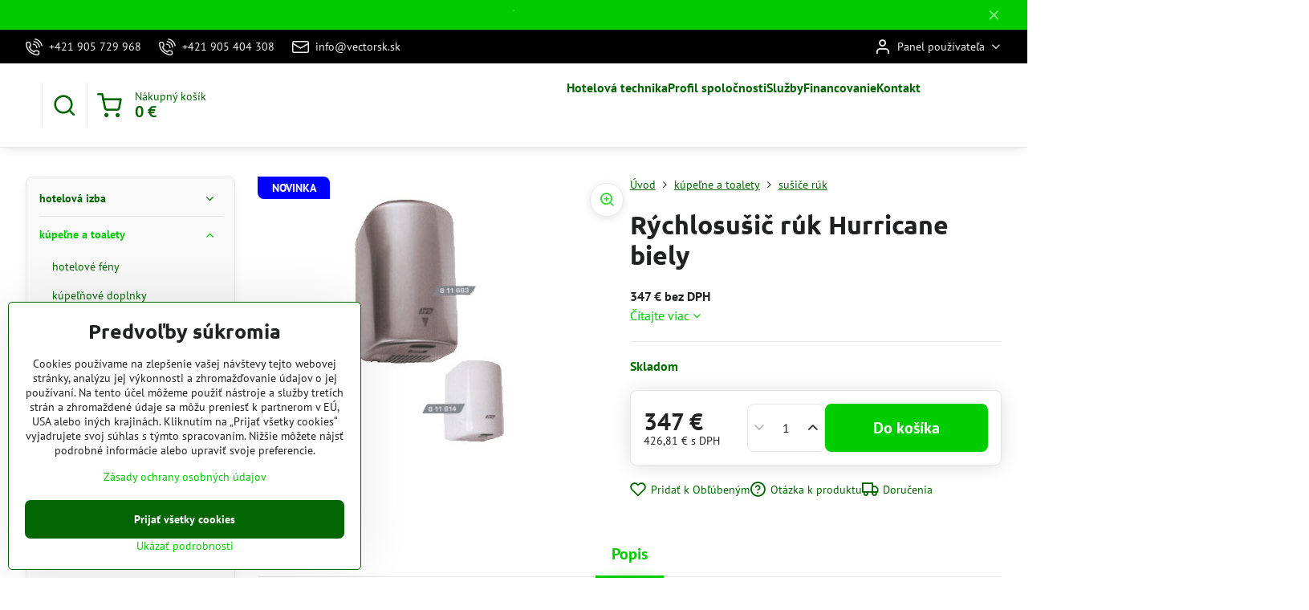

--- FILE ---
content_type: text/html; charset=UTF-8
request_url: https://www.vectorsk.sk/p/1562/rychlosusic-ruk-hurricane-biely
body_size: 27880
content:

<!DOCTYPE html>
<html  data-lang-code="sk" lang="sk" class="no-js s1-hasHeader2 s1-hasFixedMenu" data-lssid="9c974652c0ec">
    <head>
        <meta charset="utf-8">
        		<title>Rýchlosušič rúk Hurricane biely</title>
        		<meta name="viewport" content="width=device-width, initial-scale=1" />
		         
<script data-privacy-group="script">
var FloxSettings = {
'cartItems': {},'cartProducts': {},'cartType': "slider",'loginType': "slider",'regformType': "slider",'langVer': "" 
}; 
 
</script>
<script data-privacy-group="script">
FloxSettings.img_size = { 'min': "50x50",'small': "120x120",'medium': "440x440",'large': "800x800",'max': "1600x1600",'product_antn': "440x440",'product_detail': "800x800" };
</script>
    <template id="privacy_iframe_info">
    <div class="floxIframeBlockedInfo" data-func-text="Funkčné" data-analytic-text="Analytické" data-ad-text="Marketingové" data-nosnippet="1">
    <div class="floxIframeBlockedInfo__common">
        <div class="likeH3">Externý obsah je blokovaný Voľbami súkromia</div>
        <p>Prajete si načítať externý obsah?</p>
    </div>
    <div class="floxIframeBlockedInfo__youtube">
        <div class="likeH3">Videá Youtube sú blokované Voľbami súkromia</div>
        <p>Prajete si načítať Youtube video?</p>
    </div>
    <div class="floxIframeBlockedInfo__buttons">
        <button class="button floxIframeBlockedInfo__once">Povoliť tentokrát</button>
        <button class="button floxIframeBlockedInfo__always" >Povoliť a zapamätať - súhlas s druhom cookie: </button>
    </div>
    <a class="floxIframeBlockedLink__common" href=""><i class="fa fa-external-link"></i> Otvoriť obsah v novom okne</a>
    <a class="floxIframeBlockedLink__youtube" href=""><i class="fa fa-external-link"></i> Otvoriť video v novom okne</a>
</div>
</template>
<script type="text/javascript" data-privacy-group="script">
FloxSettings.options={},FloxSettings.options.MANDATORY=1,FloxSettings.options.FUNC=2,FloxSettings.options.ANALYTIC=4,FloxSettings.options.AD=8;
FloxSettings.options.fullConsent=3;FloxSettings.options.maxConsent=15;FloxSettings.options.consent=0,localStorage.getItem("floxConsent")&&(FloxSettings.options.consent=parseInt(localStorage.getItem("floxConsent")));FloxSettings.options.sync=1;FloxSettings.google_consent2_options={},FloxSettings.google_consent2_options.AD_DATA=1,FloxSettings.google_consent2_options.AD_PERSON=2;FloxSettings.google_consent2_options.consent = -2;const privacyIsYoutubeUrl=function(e){return e.includes("youtube.com/embed")||e.includes("youtube-nocookie.com/embed")},privacyIsGMapsUrl=function(e){return e.includes("google.com/maps/embed")||/maps\.google\.[a-z]{2,3}\/maps/i.test(e)},privacyGetPrivacyGroup=function(e){var t="";if(e.getAttribute("data-privacy-group")?t=e.getAttribute("data-privacy-group"):e.closest("*[data-privacy-group]")&&(t=e.closest("*[data-privacy-group]").getAttribute("data-privacy-group")),"IFRAME"===e.tagName){let r=e.src||"";privacyIsYoutubeUrl(r)&&(e.setAttribute("data-privacy-group","func"),t="func"),privacyIsGMapsUrl(r)&&(e.setAttribute("data-privacy-group","func"),t="func")}return"regular"===t&&(t="script"),t},privacyBlockScriptNode=function(e){e.type="javascript/blocked";let t=function(r){"javascript/blocked"===e.getAttribute("type")&&r.preventDefault(),e.removeEventListener("beforescriptexecute",t)};e.addEventListener("beforescriptexecute",t)},privacyHandleScriptTag=function(e){let t=privacyGetPrivacyGroup(e);if(t){if("script"===t)return;"mandatory"===t||"func"===t&&FloxSettings.options.consent&FloxSettings.options.FUNC||"analytic"===t&&FloxSettings.options.consent&FloxSettings.options.ANALYTIC||"ad"===t&&FloxSettings.options.consent&FloxSettings.options.AD||privacyBlockScriptNode(e)}else FloxSettings.options.allow_unclassified||privacyBlockScriptNode(e)},privacyShowPlaceholder=function(e){let t=privacyGetPrivacyGroup(e);var r=document.querySelector("#privacy_iframe_info").content.cloneNode(!0),i=r.querySelector(".floxIframeBlockedInfo__always");i.textContent=i.textContent+r.firstElementChild.getAttribute("data-"+t+"-text"),r.firstElementChild.setAttribute("data-"+t,"1"),r.firstElementChild.removeAttribute("data-func-text"),r.firstElementChild.removeAttribute("data-analytic-text"),r.firstElementChild.removeAttribute("data-ad-text");let o=e.parentNode.classList.contains("blockYoutube");if(e.style.height){let a=e.style.height,c=e.style.width;e.setAttribute("data-privacy-style-height",a),r.firstElementChild.style.setProperty("--iframe-h",a),r.firstElementChild.style.setProperty("--iframe-w",c),e.style.height="0"}else if(e.getAttribute("height")){let n=e.getAttribute("height").replace("px",""),l=e.getAttribute("width").replace("px","");e.setAttribute("data-privacy-height",n),n.includes("%")?r.firstElementChild.style.setProperty("--iframe-h",n):r.firstElementChild.style.setProperty("--iframe-h",n+"px"),l.includes("%")?r.firstElementChild.style.setProperty("--iframe-w",l):r.firstElementChild.style.setProperty("--iframe-w",l+"px"),e.setAttribute("height",0)}else if(o&&e.parentNode.style.maxHeight){let s=e.parentNode.style.maxHeight,p=e.parentNode.style.maxWidth;r.firstElementChild.style.setProperty("--iframe-h",s),r.firstElementChild.style.setProperty("--iframe-w",p)}let u=e.getAttribute("data-privacy-src")||"";privacyIsYoutubeUrl(u)?(r.querySelector(".floxIframeBlockedInfo__common").remove(),r.querySelector(".floxIframeBlockedLink__common").remove(),r.querySelector(".floxIframeBlockedLink__youtube").setAttribute("href",u.replace("/embed/","/watch?v="))):u?(r.querySelector(".floxIframeBlockedInfo__youtube").remove(),r.querySelector(".floxIframeBlockedLink__youtube").remove(),r.querySelector(".floxIframeBlockedLink__common").setAttribute("href",u)):(r.querySelector(".floxIframeBlockedInfo__once").remove(),r.querySelector(".floxIframeBlockedInfo__youtube").remove(),r.querySelector(".floxIframeBlockedLink__youtube").remove(),r.querySelector(".floxIframeBlockedLink__common").remove(),r.querySelector(".floxIframeBlockedInfo__always").classList.add("floxIframeBlockedInfo__always--reload")),e.parentNode.insertBefore(r,e.nextSibling),o&&e.parentNode.classList.add("blockYoutube--blocked")},privacyHidePlaceholderIframe=function(e){var t=e.nextElementSibling;if(t&&t.classList.contains("floxIframeBlockedInfo")){let r=e.parentNode.classList.contains("blockYoutube");r&&e.parentNode.classList.remove("blockYoutube--blocked"),e.getAttribute("data-privacy-style-height")?e.style.height=e.getAttribute("data-privacy-style-height"):e.getAttribute("data-privacy-height")?e.setAttribute("height",e.getAttribute("data-privacy-height")):e.classList.contains("invisible")&&e.classList.remove("invisible"),t.remove()}},privacyBlockIframeNode=function(e){var t=e.src||"";""===t&&e.getAttribute("data-src")&&(t=e.getAttribute("data-src")),e.setAttribute("data-privacy-src",t),e.removeAttribute("src"),!e.classList.contains("floxNoPrivacyPlaceholder")&&(!e.style.width||parseInt(e.style.width)>200)&&(!e.getAttribute("width")||parseInt(e.getAttribute("width"))>200)&&(!e.style.height||parseInt(e.style.height)>200)&&(!e.getAttribute("height")||parseInt(e.getAttribute("height"))>200)&&(!e.style.display||"none"!==e.style.display)&&(!e.style.visibility||"hidden"!==e.style.visibility)&&privacyShowPlaceholder(e)},privacyHandleIframeTag=function(e){let t=privacyGetPrivacyGroup(e);if(t){if("script"===t||"mandatory"===t)return;if("func"===t&&FloxSettings.options.consent&FloxSettings.options.FUNC)return;if("analytic"===t&&FloxSettings.options.consent&FloxSettings.options.ANALYTIC||"ad"===t&&FloxSettings.options.consent&FloxSettings.options.AD)return;privacyBlockIframeNode(e)}else{if(FloxSettings.options.allow_unclassified)return;privacyBlockIframeNode(e)}},privacyHandleYoutubeGalleryItem=function(e){if(!(FloxSettings.options.consent&FloxSettings.options.FUNC)){var t=e.closest(".gallery").getAttribute("data-preview-height"),r=e.getElementsByTagName("img")[0],i=r.getAttribute("src").replace(t+"/"+t,"800/800");r.classList.contains("flox-lazy-load")&&(i=r.getAttribute("data-src").replace(t+"/"+t,"800/800")),e.setAttribute("data-href",e.getAttribute("href")),e.setAttribute("href",i),e.classList.replace("ytb","ytbNoConsent")}},privacyBlockPrivacyElementNode=function(e){e.classList.contains("floxPrivacyPlaceholder")?(privacyShowPlaceholder(e),e.classList.add("invisible")):e.style.display="none"},privacyHandlePrivacyElementNodes=function(e){let t=privacyGetPrivacyGroup(e);if(t){if("script"===t||"mandatory"===t)return;if("func"===t&&FloxSettings.options.consent&FloxSettings.options.FUNC)return;if("analytic"===t&&FloxSettings.options.consent&FloxSettings.options.ANALYTIC||"ad"===t&&FloxSettings.options.consent&FloxSettings.options.AD)return;privacyBlockPrivacyElementNode(e)}else{if(FloxSettings.options.allow_unclassified)return;privacyBlockPrivacyElementNode(e)}};function privacyLoadScriptAgain(e){var t=document.getElementsByTagName("head")[0],r=document.createElement("script");r.src=e.getAttribute("src"),t.appendChild(r),e.parentElement.removeChild(e)}function privacyExecuteScriptAgain(e){var t=document.getElementsByTagName("head")[0],r=document.createElement("script");r.textContent=e.textContent,t.appendChild(r),e.parentElement.removeChild(e)}function privacyEnableScripts(){document.querySelectorAll('script[type="javascript/blocked"]').forEach(e=>{let t=privacyGetPrivacyGroup(e);(FloxSettings.options.consent&FloxSettings.options.ANALYTIC&&t.includes("analytic")||FloxSettings.options.consent&FloxSettings.options.AD&&t.includes("ad")||FloxSettings.options.consent&FloxSettings.options.FUNC&&t.includes("func"))&&(e.getAttribute("src")?privacyLoadScriptAgain(e):privacyExecuteScriptAgain(e))})}function privacyEnableIframes(){document.querySelectorAll("iframe[data-privacy-src]").forEach(e=>{let t=privacyGetPrivacyGroup(e);if(!(FloxSettings.options.consent&FloxSettings.options.ANALYTIC&&t.includes("analytic")||FloxSettings.options.consent&FloxSettings.options.AD&&t.includes("ad")||FloxSettings.options.consent&FloxSettings.options.FUNC&&t.includes("func")))return;privacyHidePlaceholderIframe(e);let r=e.getAttribute("data-privacy-src");e.setAttribute("src",r),e.removeAttribute("data-privacy-src")})}function privacyEnableYoutubeGalleryItems(){FloxSettings.options.consent&FloxSettings.options.FUNC&&(document.querySelectorAll(".ytbNoConsent").forEach(e=>{e.setAttribute("href",e.getAttribute("data-href")),e.classList.replace("ytbNoConsent","ytb")}),"function"==typeof initGalleryPlugin&&initGalleryPlugin())}function privacyEnableBlockedContent(e,t){document.querySelectorAll(".floxCaptchaCont").length&&(e&FloxSettings.options.FUNC)!=(t&FloxSettings.options.FUNC)?window.location.reload():(privacyEnableScripts(),privacyEnableIframes(),privacyEnableYoutubeGalleryItems(),"function"==typeof FloxSettings.privacyEnableScriptsCustom&&FloxSettings.privacyEnableScriptsCustom())}
function privacyUpdateConsent(){ if(FloxSettings.sklik&&FloxSettings.sklik.active){var e={rtgId:FloxSettings.sklik.seznam_retargeting_id,consent:FloxSettings.options.consent&&FloxSettings.options.consent&FloxSettings.options.ANALYTIC?1:0};"category"===FloxSettings.sklik.pageType?(e.category=FloxSettings.sklik.category,e.pageType=FloxSettings.sklik.pageType):"offerdetail"===FloxSettings.sklik.pagetype&&(e.itemId=FloxSettings.sklik.itemId,e.pageType=FloxSettings.sklik.pageType),window.rc&&window.rc.retargetingHit&&window.rc.retargetingHit(e)}"function"==typeof loadCartFromLS&&"function"==typeof saveCartToLS&&(loadCartFromLS(),saveCartToLS());}
const observer=new MutationObserver(e=>{e.forEach(({addedNodes:e})=>{e.forEach(e=>{if(FloxSettings.options.consent!==FloxSettings.options.maxConsent){if(1===e.nodeType&&"SCRIPT"===e.tagName)return privacyHandleScriptTag(e);if(1===e.nodeType&&"IFRAME"===e.tagName)return privacyHandleIframeTag(e);if(1===e.nodeType&&"A"===e.tagName&&e.classList.contains("ytb"))return privacyHandleYoutubeGalleryItem(e);if(1===e.nodeType&&"SCRIPT"!==e.tagName&&"IFRAME"!==e.tagName&&e.classList.contains("floxPrivacyElement"))return privacyHandlePrivacyElementNodes(e)}1===e.nodeType&&(e.classList.contains("mainPrivacyModal")||e.classList.contains("mainPrivacyBar"))&&(FloxSettings.options.consent>0&&!FloxSettings.options.forceShow&&-1!==FloxSettings.google_consent2_options.consent?e.style.display="none":FloxSettings.options.consent>0&&-1===FloxSettings.google_consent2_options.consent?e.classList.add("hideBWConsentOptions"):-1!==FloxSettings.google_consent2_options.consent&&e.classList.add("hideGC2ConsentOptions"))})})});observer.observe(document.documentElement,{childList:!0,subtree:!0}),document.addEventListener("DOMContentLoaded",function(){observer.disconnect()});const createElementBackup=document.createElement;document.createElement=function(...e){if("script"!==e[0].toLowerCase())return createElementBackup.bind(document)(...e);let n=createElementBackup.bind(document)(...e);return n.setAttribute("data-privacy-group","script"),n};
</script>

<meta name="referrer" content="no-referrer-when-downgrade">


<link rel="canonical" href="https://www.vectorsk.sk/p/1562/rychlosusic-ruk-hurricane-biely">
    

<meta property="og:title" content="Rýchlosušič rúk Hurricane biely">

<meta property="og:url" content="https://www.vectorsk.sk/p/1562/rychlosusic-ruk-hurricane-biely">
<meta property="og:description" content="">

<meta name="twitter:card" content="summary_large_image">
<meta name="twitter:title" content="Rýchlosušič rúk Hurricane biely">
<meta name="twitter:description" content="">

    <meta property="og:locale" content="sk_SK">

        <meta property="og:type" content="product">
    <meta property="og:image" content="https://www.vectorsk.sk/resize/e/1200/630/files/susice-ruk/jvd-811663.jpg">  
    <meta name="twitter:image" content="https://www.vectorsk.sk/resize/e/1200/630/files/susice-ruk/jvd-811663.jpg">
    <link href="https://www.vectorsk.sk/resize/e/440/440/files/susice-ruk/jvd-811663.jpg" rel="previewimage">
<script data-privacy-group="script" type="application/ld+json">
{
    "@context": "https://schema.org",
    "@type": "WebPage",
    "name": "Rýchlosušič rúk Hurricane biely",
    "description": "",
    "image": "https://www.vectorsk.sk/resize/e/440/440/files/susice-ruk/jvd-811663.jpg"}
</script>

<link rel="dns-prefetch" href="https://www.biznisweb.sk">
<link rel="preconnect" href="https://www.biznisweb.sk/" crossorigin>
<style type="text/css">
        

@font-face {
  font-family: 'PT Sans';
  font-style: normal;
  font-display: swap;
  font-weight: 400;
  src: local(''),
       url('https://www.biznisweb.sk/templates/bw-fonts/pt-sans-v17-latin-ext_latin-regular.woff2') format('woff2'),
       url('https://www.biznisweb.sk/templates/bw-fonts/pt-sans-v17-latin-ext_latin-regular.woff') format('woff');
}


@font-face {
  font-family: 'PT Sans';
  font-style: normal;
  font-display: swap;
  font-weight: 700;
  src: local(''),
       url('https://www.biznisweb.sk/templates/bw-fonts/pt-sans-v17-latin-ext_latin-700.woff2') format('woff2'),
       url('https://www.biznisweb.sk/templates/bw-fonts/pt-sans-v17-latin-ext_latin-700.woff') format('woff');
}

@font-face {
  font-family: 'Ubuntu';
  font-style: normal;
  font-display: swap;
  font-weight: 400;
  src: local(''),
       url('https://www.biznisweb.sk/templates/bw-fonts/ubuntu-v20-latin-ext_latin-regular.woff2') format('woff2'),
       url('https://www.biznisweb.sk/templates/bw-fonts/ubuntu-v20-latin-ext_latin-regular.woff') format('woff');
}


@font-face {
  font-family: 'Ubuntu';
  font-style: normal;
  font-display: swap;
  font-weight: 700;
  src: local(''),
       url('https://www.biznisweb.sk/templates/bw-fonts/ubuntu-v20-latin-ext_latin-700.woff2') format('woff2'),
       url('https://www.biznisweb.sk/templates/bw-fonts/ubuntu-v20-latin-ext_latin-700.woff') format('woff');
}
</style>

<link rel="preload" href="/erp-templates/skins/flat/universal/fonts/fontawesome-webfont.woff2" as="font" type="font/woff2" crossorigin>
<link href="/erp-templates/260119150517/universal.css" rel="stylesheet" type="text/css" media="all">  




<script data-privacy-group="mandatory">
    FloxSettings.trackerData = {
                    'cartIds': []
            };
    </script> 

		<script data-privacy-group="script">
			FloxSettings.cartType = "same_page";
			FloxSettings.loginType = "custom";
			FloxSettings.regformType = "custom";
		</script>
												<style>
			:root {
				--s1-accentTransparent: #00CD0017;
				--s1-accentComplement: #fff;
				--s1-maccentComplement: #fff;
				--s1-menuBgComplementTransparent: #000b;
				--s1-menuBgComplementTransparent2: #0002;
				--s1-menuBgComplement: #000;
				--s1-accentDark: #006600;
			}
		</style>

		</head>
<body class="s1-pt-product  s1-roundedCorners">
    
    <noscript class="noprint">
        <div id="noscript">
            Javascript není prohlížečem podporován nebo je vypnutý. Pro zobrazení stránky tak, jak byla zamýšlena, použijte prohlížeč s podporou JavaScript.
            <br>Pomoc: <a href="https://www.enable-javascript.com/" target="_blank">Enable-Javascript.com</a>.
        </div>
    </noscript>
    
    <div class="oCont remodal-bg">
																								
								<aside class="s1-topInfo">
			<div class="iCont">
				<div class="s1-topInfo-close">✕</div>
						                        <div id="box-id-top_header_center" class="pagebox">
                                                            <div  id="block-817" class="blockText box blockTextRight">
                                <div class="userHTMLContent">
        
    <p><strong><span style="color: #1aed11;">˙</span><br /> </strong></p>
</div>
	    </div>

                             
            </div> 
    
	
			</div>
		</aside>
	

	
	<section class="s1-headerTop s1-headerTop-style2 noprint">
		<div class="s1-cont flex ai-c">
							<div class="s1-headerTop-left">
					                        <div id="box-id-top_header_left" class="pagebox">
                                                        	<nav class="s1-topNav">
		<ul class="s1-topNav-items">
																				<li class="s1-topNav-item ">
						<a class="s1-topNav-link " href="tel:+421905729968" >
															    <i class="navIcon navIconBWSet imgIcon50"><svg xmlns="http://www.w3.org/2000/svg" width="32.363" height="32.696" viewBox="0 0 32.363 32.696" fill="currentColor">
    <path d="M50.089,33.454a1.089,1.089,0,0,1-1.057-.818A16.444,16.444,0,0,0,36.816,20.8a1.085,1.085,0,1,1,.485-2.116A18.64,18.64,0,0,1,51.148,32.1a1.085,1.085,0,0,1-.789,1.319A1.146,1.146,0,0,1,50.089,33.454Z" transform="translate(-18.819 -18.652)"/>
    <path d="M45.271,36.015a1.091,1.091,0,0,1-1.08-.933,11.093,11.093,0,0,0-9.62-9.407,1.085,1.085,0,1,1,.271-2.153A13.276,13.276,0,0,1,46.353,34.778,1.086,1.086,0,0,1,45.425,36,1.151,1.151,0,0,1,45.271,36.015Z" transform="translate(-18.819 -18.652)"/>
    <path d="M40.16,37.721a1.088,1.088,0,0,1-1.091-1.085,5.871,5.871,0,0,0-5.884-5.846,1.085,1.085,0,1,1,0-2.17,8.051,8.051,0,0,1,8.067,8.016A1.089,1.089,0,0,1,40.16,37.721Z" transform="translate(-18.819 -18.652)"/>
    <path d="M40.781,51.348l-.179,0c-6.259-.15-21.417-6.59-21.781-21.646a4.416,4.416,0,0,1,4.195-4.873l1.667-.04c1.493-.022,4.368,1.1,4.478,5.638.1,4.086-1.181,4.893-1.953,5.009a1.073,1.073,0,0,1-.138.013l-.32.007a16.914,16.914,0,0,0,8.062,8.011l.007-.317a1.285,1.285,0,0,1,.012-.138c.118-.767.929-2.037,5.042-1.941,4.569.11,5.709,2.959,5.672,4.451l-.04,1.657a4.594,4.594,0,0,1-.661,2.126A4.425,4.425,0,0,1,40.781,51.348ZM24.763,26.956h-.027L23.069,27c-.491.022-2.123.281-2.066,2.651.352,14.5,15.42,19.427,19.652,19.528,2.388.091,2.645-1.564,2.668-2.063l.04-1.646c.018-.74-.7-2.161-3.542-2.229a6.37,6.37,0,0,0-2.828.344l-.005.2a1.988,1.988,0,0,1-.9,1.613,2.014,2.014,0,0,1-1.841.184,18.874,18.874,0,0,1-9.628-9.568,1.973,1.973,0,0,1,.186-1.828,2.006,2.006,0,0,1,1.622-.9l.2,0a6.306,6.306,0,0,0,.346-2.809C26.911,27.686,25.516,26.956,24.763,26.956Zm10.3,16.612h0Z" transform="translate(-18.819 -18.652)"/>
</svg>
</i>

														<span class="s1-topNav-linkText">+421 905 729 968</span>
						</a>
					</li>
																								<li class="s1-topNav-item ">
						<a class="s1-topNav-link " href="tel:+421905404308" >
															    <i class="navIcon navIconBWSet imgIcon50"><svg xmlns="http://www.w3.org/2000/svg" width="32.363" height="32.696" viewBox="0 0 32.363 32.696" fill="currentColor">
    <path d="M50.089,33.454a1.089,1.089,0,0,1-1.057-.818A16.444,16.444,0,0,0,36.816,20.8a1.085,1.085,0,1,1,.485-2.116A18.64,18.64,0,0,1,51.148,32.1a1.085,1.085,0,0,1-.789,1.319A1.146,1.146,0,0,1,50.089,33.454Z" transform="translate(-18.819 -18.652)"/>
    <path d="M45.271,36.015a1.091,1.091,0,0,1-1.08-.933,11.093,11.093,0,0,0-9.62-9.407,1.085,1.085,0,1,1,.271-2.153A13.276,13.276,0,0,1,46.353,34.778,1.086,1.086,0,0,1,45.425,36,1.151,1.151,0,0,1,45.271,36.015Z" transform="translate(-18.819 -18.652)"/>
    <path d="M40.16,37.721a1.088,1.088,0,0,1-1.091-1.085,5.871,5.871,0,0,0-5.884-5.846,1.085,1.085,0,1,1,0-2.17,8.051,8.051,0,0,1,8.067,8.016A1.089,1.089,0,0,1,40.16,37.721Z" transform="translate(-18.819 -18.652)"/>
    <path d="M40.781,51.348l-.179,0c-6.259-.15-21.417-6.59-21.781-21.646a4.416,4.416,0,0,1,4.195-4.873l1.667-.04c1.493-.022,4.368,1.1,4.478,5.638.1,4.086-1.181,4.893-1.953,5.009a1.073,1.073,0,0,1-.138.013l-.32.007a16.914,16.914,0,0,0,8.062,8.011l.007-.317a1.285,1.285,0,0,1,.012-.138c.118-.767.929-2.037,5.042-1.941,4.569.11,5.709,2.959,5.672,4.451l-.04,1.657a4.594,4.594,0,0,1-.661,2.126A4.425,4.425,0,0,1,40.781,51.348ZM24.763,26.956h-.027L23.069,27c-.491.022-2.123.281-2.066,2.651.352,14.5,15.42,19.427,19.652,19.528,2.388.091,2.645-1.564,2.668-2.063l.04-1.646c.018-.74-.7-2.161-3.542-2.229a6.37,6.37,0,0,0-2.828.344l-.005.2a1.988,1.988,0,0,1-.9,1.613,2.014,2.014,0,0,1-1.841.184,18.874,18.874,0,0,1-9.628-9.568,1.973,1.973,0,0,1,.186-1.828,2.006,2.006,0,0,1,1.622-.9l.2,0a6.306,6.306,0,0,0,.346-2.809C26.911,27.686,25.516,26.956,24.763,26.956Zm10.3,16.612h0Z" transform="translate(-18.819 -18.652)"/>
</svg>
</i>

														<span class="s1-topNav-linkText">+421 905 404 308</span>
						</a>
					</li>
																								<li class="s1-topNav-item ">
						<a class="s1-topNav-link " href="mailto:info@vectorsk.sk" >
															    <i class="navIcon navIconBWSet imgIcon50"><svg xmlns="http://www.w3.org/2000/svg" width="34.079" height="24.679" viewBox="0 0 34.079 24.679" fill="currentColor">
  <path d="M48.018,22.66H21.982a4.027,4.027,0,0,0-4.022,4.022V43.318a4.028,4.028,0,0,0,4.022,4.022H48.018a4.028,4.028,0,0,0,4.022-4.022V26.682A4.027,4.027,0,0,0,48.018,22.66ZM21.982,25.084H48.018a1.6,1.6,0,0,1,1.6,1.6v.843L35.068,36.016l-14.684-8.7v-.629A1.6,1.6,0,0,1,21.982,25.084ZM48.018,44.916H21.982a1.6,1.6,0,0,1-1.6-1.6V30.128l14.061,8.336a1.208,1.208,0,0,0,1.229,0l13.942-8.137V43.318A1.6,1.6,0,0,1,48.018,44.916Z" transform="translate(-17.96 -22.66)"/>
</svg>
</i>

														<span class="s1-topNav-linkText">info@vectorsk.sk</span>
						</a>
					</li>
									</ul>
	</nav>

                             
            </div> 
    
				</div>
										<div class="s1-headerTop-right flex ml-a">
											<div class="s1-dropDown s1-loginDropdown">
	<a href="/e/login" class="s1-dropDown-toggler">
		<i class="s1-icon s1-icon-user s1-dropDown-icon" aria-hidden="true"></i>
		<span class="s1-dropDown-title">Panel používateľa</span>
		<i class="fa fa-angle-down s1-dropDown-arrow"></i>
	</a>
	<ul class="s1-dropDown-items">
				<li class="s1-dropDown-item">
			<a class="s1-dropDown-link" href="/e/login" data-remodal-target="s1-acc">
				<i class="s1-icon s1-icon-log-in s1-dropDown-icon"></i>
				<span class="s1-dropDown-title">Prihlásiť sa</span>
			</a>
		</li>
						<li class="s1-dropDown-item">
			<a class="s1-dropDown-link" href="/e/account/register">
				<i class="s1-icon s1-icon-user-plus s1-dropDown-icon"></i>
				<span class="s1-dropDown-title">Registrácia</span>
			</a>
		</li>
    		</ul>
</div>

														</div>
					</div>
	</section>
<header class="s1-header s1-header-style2  noprint">
	<section class="s1-header-cont s1-cont flex">
		<div class="s1-header-logo">
							<a class="s1-imglogo" href="/"><img src="/files/1strana/vector-logov1.jpg" alt="Logo"></a>
					</div>
		<div class="s1-header-actions flex">
						<div class="s1-header-search">
				<!-- search activator -->
				<div class="s1-header-action ">
					<a href="/e/search" title="Hľadať" class="s1-header-actionLink s1-searchActivatorJS"><i class="s1-icon s1-icon-search"></i></a>
				</div>
					<form action="/e/search" method="get" class="siteSearchForm s1-topSearch-form">
		<div class="siteSearchCont s1-topSearch">
			<label class="s1-siteSearch-label flex">
				<i class="s1-icon s1-icon-search rm-hide"></i>
				<input data-pages="Stránky" data-products="Produkty" data-categories="Kategórie" data-news="Novinky" data-brands="Výrobca" class="siteSearchInput" id="s1-small-search" placeholder="Vyhľadávanie" name="word" type="text" value="">
				<button class="button" type="submit">Hľadať</button>
			</label>
		</div>
	</form>

			</div>
			
												<!-- cart -->
			<div class="s1-headerCart-outer">
				            
    		<div class="s1-header-action s1-headerCart">
			<a class="s1-header-actionLink smallCart" href="/e/cart/index" title="Nákupný košík">
				<i class="s1-icon s1-icon-shopping-cart"></i>
				<span class="smallCartItems buttonCartInvisible invisible">0</span>
				<div class="s1-scText rl-hide">
					<span class="s1-scTitle">Nákupný košík</span>
					<span class="smallCartTotal smallCartPrice" data-pieces="0">0 €</span>
				</div>
			</a>
			<div id="s1-customSmallCartCont" class="s1-smallCart-wrapper"></div>
		</div>
    
			</div>
			<!-- menu -->
						<div class="s1-header-action l-hide">
				<button aria-label="Menu" class="s1-header-actionLink s1-menuActivatorJS"><i class="s1-icon s1-icon-menu"></i></button>
			</div>
					</div>
	</section>
		<div class="s1-menu-section ">
					<div class="s1-menu-overlay s1-menuActivatorJS l-hide"></div>
			<div class="s1-menu-wrapper">
				<div class="s1-menu-header l-hide">
					Menu
					<span class="s1-menuClose s1-menuActivatorJS">✕</span>
				</div>
				<div class="s1-menu-cont s1-cont">
											                        <div id="box-id-flox_main_menu" class="pagebox">
                                                        																																<nav class="s1-menu s1-menu-center ">
						<ul class="s1-menu-items">
														
																																																																																																															
											<li class="s1-menu-item   ">
							<a class="s1-menu-link " href="/">
																<span>Hotelová technika</span>
															</a>
													</li>
																			
																																																																																																															
											<li class="s1-menu-item   ">
							<a class="s1-menu-link " href="/titulka1">
																<span>Profil spoločnosti</span>
															</a>
													</li>
																			
																																																																																																															
																			
																																																																																																															
											<li class="s1-menu-item   ">
							<a class="s1-menu-link " href="/sluzby">
																<span>Služby</span>
															</a>
													</li>
																			
																																																																																																															
											<li class="s1-menu-item   ">
							<a class="s1-menu-link " href="/financovanie">
																<span>Financovanie</span>
															</a>
													</li>
																			
																																																																																																															
											<li class="s1-menu-item   ">
							<a class="s1-menu-link " href="/kontakt1">
																<span>Kontakt</span>
															</a>
													</li>
																			
																																																																																																															
																			
																																																																																																															
																			
																																																																																																															
																			
																																																																																																															
																			
																																																																																																															
												</ul>
		</nav>
	
                        </div> 
    
																<div class="s1-menu-categoriesMobile l-hide">
							                        <div id="box-id-flox_side_menu" class="pagebox">
                                                        															<nav class="s1-sideMenu ">
						<ul class="s1-sideMenu-items">
														
																																																																																																
											<li class="s1-sideMenu-item  hasSubmenu s1-sideSub-dropdown ">
							<a class="s1-sideMenu-link " href="/c/hotelova-izba">
																<span>hotelová izba</span>
								<i class="s1-menuChevron fa fa-angle-right"></i>							</a>
															<ul class="s1-submenu-items level-1">
								<li class="s1-submenu-item level-1    ">
															<a href="/c/hotelova-izba/zehlicky" class="s1-submenu-link ">
						<span>hotelové žehličky</span>
											</a>
									</li>
								<li class="s1-submenu-item level-1    ">
															<a href="/c/hotelova-izba/minibary" class="s1-submenu-link ">
						<span>minibary</span>
											</a>
									</li>
								<li class="s1-submenu-item level-1    ">
															<a href="/c/hotelova-izba/sejfy" class="s1-submenu-link ">
						<span>sejfy</span>
											</a>
									</li>
								<li class="s1-submenu-item level-1    ">
															<a href="/c/hotelova-izba/zamkove-systemy" class="s1-submenu-link ">
						<span>zámkové systémy</span>
											</a>
									</li>
								<li class="s1-submenu-item level-1    ">
															<a href="/c/hotelova-izba/interaktivny-tv-system" class="s1-submenu-link ">
						<span>interaktívny TV systém</span>
											</a>
									</li>
								<li class="s1-submenu-item level-1    ">
															<a href="/c/hotelova-izba/ramienka" class="s1-submenu-link ">
						<span>ramienka</span>
											</a>
									</li>
								<li class="s1-submenu-item level-1    ">
															<a href="/c/hotelova-izba/rychlovarne-sady" class="s1-submenu-link ">
						<span>rýchlovarné sady</span>
											</a>
									</li>
								<li class="s1-submenu-item level-1    ">
															<a href="/c/hotelova-izba/kuforniky" class="s1-submenu-link ">
						<span>kuforníky</span>
											</a>
									</li>
								<li class="s1-submenu-item level-1    ">
															<a href="/c/hotelova-izba/pristelky" class="s1-submenu-link ">
						<span>prístelky</span>
											</a>
									</li>
								<li class="s1-submenu-item level-1    ">
															<a href="/c/hotelova-izba/postele1" class="s1-submenu-link ">
						<span>postele</span>
											</a>
									</li>
								<li class="s1-submenu-item level-1    ">
															<a href="/c/hotelova-izba/matrace" class="s1-submenu-link ">
						<span>matrace</span>
											</a>
									</li>
								<li class="s1-submenu-item level-1    ">
															<a href="/c/hotelova-izba/postele" class="s1-submenu-link ">
						<span>postele, matrace, prístelky</span>
											</a>
									</li>
								<li class="s1-submenu-item level-1    ">
															<a href="/c/hotelova-izba/izbove-kose" class="s1-submenu-link ">
						<span>izbové koše</span>
											</a>
									</li>
								<li class="s1-submenu-item level-1    ">
															<a href="/c/hotelova-izba/svietidla" class="s1-submenu-link ">
						<span>svietidlá</span>
											</a>
									</li>
								<li class="s1-submenu-item level-1    ">
															<a href="/c/hotelova-izba/telefony" class="s1-submenu-link ">
						<span>telefóny</span>
											</a>
									</li>
								<li class="s1-submenu-item level-1  hasSubmenu  ">
															<a href="/c/hotelova-izba/televizory" class="s1-submenu-link ">
						<span>televízory</span>
						<i class="s1-menuChevron fa fa-angle-right "></i>					</a>
																		     
                                        														<ul class="s1-submenu-items level-2">
								<li class="s1-submenu-item level-2    ">
															<a href="/c/hotelova-izba/televizory/nesystemove" class="s1-submenu-link ">
						<span>nesystémové</span>
											</a>
									</li>
								<li class="s1-submenu-item level-2    ">
															<a href="/c/hotelova-izba/televizory/systemove" class="s1-submenu-link ">
						<span>systémové</span>
											</a>
									</li>
								<li class="s1-submenu-item level-2    ">
															<a href="/c/hotelova-izba/televizory/konzoly" class="s1-submenu-link ">
						<span>TV konzoly</span>
											</a>
									</li>
											</ul>
		    
															</li>
								<li class="s1-submenu-item level-1    ">
															<a href="/c/hotelova-izba/cistice-vzduchu" class="s1-submenu-link ">
						<span>čističe vzduchu</span>
											</a>
									</li>
											</ul>
													</li>
																			
																																																																																																
											<li class="s1-sideMenu-item  hasSubmenu s1-sideSub-dropdown submenuVisible">
							<a class="s1-sideMenu-link select" href="/c/kupelne-a-toalety">
																<span>kúpeľne a toalety</span>
								<i class="s1-menuChevron fa fa-angle-right"></i>							</a>
															<ul class="s1-submenu-items level-1">
								<li class="s1-submenu-item level-1    ">
															<a href="/c/kupelne-a-toalety/feny" class="s1-submenu-link ">
						<span>hotelové fény</span>
											</a>
									</li>
								<li class="s1-submenu-item level-1    ">
															<a href="/c/kupelne-a-toalety/kupelnove-doplnky" class="s1-submenu-link ">
						<span>kúpeľňové doplnky</span>
											</a>
									</li>
								<li class="s1-submenu-item level-1    ">
															<a href="/c/kupelne-a-toalety/zrkadla" class="s1-submenu-link ">
						<span>zrkadlá</span>
											</a>
									</li>
								<li class="s1-submenu-item level-1    ">
															<a href="/c/kupelne-a-toalety/zasobniky-a-davkovace" class="s1-submenu-link ">
						<span>zásobníky a dávkovače</span>
											</a>
									</li>
								<li class="s1-submenu-item level-1    ">
															<a href="/c/kupelne-a-toalety/horeca-naplne-do-zasobnikov" class="s1-submenu-link ">
						<span>HoReCa náplne do zásobníkov </span>
											</a>
									</li>
								<li class="s1-submenu-item level-1    ">
															<a href="/c/kupelne-a-toalety/odpadkove-kose" class="s1-submenu-link ">
						<span>odpadkové koše</span>
											</a>
									</li>
								<li class="s1-submenu-item level-1   submenuVisible ">
															<a href="/c/kupelne-a-toalety/susice-ruk" class="s1-submenu-link select">
						<span>sušiče rúk</span>
											</a>
									</li>
								<li class="s1-submenu-item level-1    ">
															<a href="/c/kupelne-a-toalety/stropne-zariadenia" class="s1-submenu-link ">
						<span>stropné zariadenia</span>
											</a>
									</li>
								<li class="s1-submenu-item level-1    ">
															<a href="/c/kupelne-a-toalety/sprchovy-program" class="s1-submenu-link ">
						<span>sprchový program</span>
											</a>
									</li>
								<li class="s1-submenu-item level-1    ">
															<a href="/c/kupelne-a-toalety/kompenzacne-pomocky" class="s1-submenu-link ">
						<span>kompenzačné pomôcky</span>
											</a>
									</li>
								<li class="s1-submenu-item level-1    ">
															<a href="/c/kupelne-a-toalety/sitka-do-pisoarov" class="s1-submenu-link ">
						<span>sitká do pisoárov</span>
											</a>
									</li>
								<li class="s1-submenu-item level-1    ">
															<a href="/c/kupelne-a-toalety/vybavenie-toaliet" class="s1-submenu-link ">
						<span>doplnkové vybavenie toaliet</span>
											</a>
									</li>
											</ul>
													</li>
																			
																																																																																																
											<li class="s1-sideMenu-item  hasSubmenu s1-sideSub-dropdown ">
							<a class="s1-sideMenu-link " href="/c/recepcia-a-lobby">
																<span>recepcia a lobby</span>
								<i class="s1-menuChevron fa fa-angle-right"></i>							</a>
															<ul class="s1-submenu-items level-1">
								<li class="s1-submenu-item level-1    ">
															<a href="/c/recepcia-a-lobby/klucenky" class="s1-submenu-link ">
						<span>kľúčenky</span>
											</a>
									</li>
								<li class="s1-submenu-item level-1    ">
															<a href="/c/recepcia-a-lobby/bagazove-voziky" class="s1-submenu-link ">
						<span>bagážové vozíky</span>
											</a>
									</li>
								<li class="s1-submenu-item level-1    ">
															<a href="/c/recepcia-a-lobby/cistice-obuvi" class="s1-submenu-link ">
						<span>čističe obuvi</span>
											</a>
									</li>
								<li class="s1-submenu-item level-1    ">
															<a href="/c/recepcia-a-lobby/popolniky-a-kose" class="s1-submenu-link ">
						<span>popolníky a koše</span>
											</a>
									</li>
								<li class="s1-submenu-item level-1    ">
															<a href="/c/recepcia-a-lobby/menovky" class="s1-submenu-link ">
						<span>menovky</span>
											</a>
									</li>
								<li class="s1-submenu-item level-1    ">
															<a href="/c/recepcia-a-lobby/pultove-zvonceky" class="s1-submenu-link ">
						<span>pultové zvončeky</span>
											</a>
									</li>
								<li class="s1-submenu-item level-1    ">
															<a href="/c/recepcia-a-lobby/drziaky-na-noviny" class="s1-submenu-link ">
						<span>držiaky na noviny</span>
											</a>
									</li>
								<li class="s1-submenu-item level-1    ">
															<a href="/c/recepcia-a-lobby/ccs" class="s1-submenu-link ">
						<span>ccs</span>
											</a>
									</li>
								<li class="s1-submenu-item level-1    ">
															<a href="/c/recepcia-a-lobby/stojany-na-dazdniky" class="s1-submenu-link ">
						<span>stojany na dáždniky</span>
											</a>
									</li>
								<li class="s1-submenu-item level-1    ">
															<a href="/c/recepcia-a-lobby/vlajky" class="s1-submenu-link ">
						<span>vlajky</span>
											</a>
									</li>
											</ul>
													</li>
																			
																																																																																																
											<li class="s1-sideMenu-item  hasSubmenu s1-sideSub-dropdown ">
							<a class="s1-sideMenu-link " href="/c/textil">
																<span>textil</span>
								<i class="s1-menuChevron fa fa-angle-right"></i>							</a>
															<ul class="s1-submenu-items level-1">
								<li class="s1-submenu-item level-1    ">
															<a href="/c/textil/postelna-bielizen" class="s1-submenu-link ">
						<span>posteľná bielizeň</span>
											</a>
									</li>
								<li class="s1-submenu-item level-1    ">
															<a href="/c/textil/papuce" class="s1-submenu-link ">
						<span>papuče</span>
											</a>
									</li>
								<li class="s1-submenu-item level-1    ">
															<a href="/c/textil/vankuse-a-prikryvky" class="s1-submenu-link ">
						<span>vankúše a prikrývky</span>
											</a>
									</li>
								<li class="s1-submenu-item level-1    ">
															<a href="/c/textil/uteraky-a-osusky" class="s1-submenu-link ">
						<span>uteráky a osušky</span>
											</a>
									</li>
								<li class="s1-submenu-item level-1    ">
															<a href="/c/textil/zupany" class="s1-submenu-link ">
						<span>župany</span>
											</a>
									</li>
											</ul>
													</li>
																			
																																																																																																
											<li class="s1-sideMenu-item  hasSubmenu s1-sideSub-dropdown ">
							<a class="s1-sideMenu-link " href="/c/housekeeping">
																<span>housekeeping</span>
								<i class="s1-menuChevron fa fa-angle-right"></i>							</a>
															<ul class="s1-submenu-items level-1">
								<li class="s1-submenu-item level-1    ">
															<a href="/c/housekeeping/dezinfekcia" class="s1-submenu-link ">
						<span>dezinfekcia</span>
											</a>
									</li>
								<li class="s1-submenu-item level-1    ">
															<a href="/c/housekeeping/voziky-pre-chyzne" class="s1-submenu-link ">
						<span>vozíky pre chyžné</span>
											</a>
									</li>
								<li class="s1-submenu-item level-1    ">
															<a href="/c/housekeeping/minibarove-voziky" class="s1-submenu-link ">
						<span>minibarové vozíky</span>
											</a>
									</li>
								<li class="s1-submenu-item level-1    ">
															<a href="/c/housekeeping/voziky-pre-izbovy-servis" class="s1-submenu-link ">
						<span>vozíky pre izbový servis</span>
											</a>
									</li>
								<li class="s1-submenu-item level-1    ">
															<a href="/c/housekeeping/upratovacie-naradie" class="s1-submenu-link ">
						<span>upratovacie náradie</span>
											</a>
									</li>
								<li class="s1-submenu-item level-1    ">
															<a href="/c/housekeeping/upratovacie-voziky" class="s1-submenu-link ">
						<span>upratovacie vozíky</span>
											</a>
									</li>
								<li class="s1-submenu-item level-1    ">
															<a href="/c/housekeeping/voziky-na-pradlo" class="s1-submenu-link ">
						<span>vozíky na prádlo</span>
											</a>
									</li>
								<li class="s1-submenu-item level-1    ">
															<a href="/c/housekeeping/odpadove-hospodarstvo" class="s1-submenu-link ">
						<span>odpadové hospodárstvo</span>
											</a>
									</li>
								<li class="s1-submenu-item level-1    ">
															<a href="/c/housekeeping/vysavace" class="s1-submenu-link ">
						<span>vysávače, čistiace stroje</span>
											</a>
									</li>
								<li class="s1-submenu-item level-1    ">
															<a href="/c/housekeeping/voziky-na-zasobovanie-minibarov" class="s1-submenu-link ">
						<span>vozíky na zásobovanie minibarov</span>
											</a>
									</li>
											</ul>
													</li>
																			
																																																																																																
											<li class="s1-sideMenu-item  hasSubmenu s1-sideSub-dropdown ">
							<a class="s1-sideMenu-link " href="/c/konferencia-a-catering">
																<span>konferencia a catering</span>
								<i class="s1-menuChevron fa fa-angle-right"></i>							</a>
															<ul class="s1-submenu-items level-1">
								<li class="s1-submenu-item level-1    ">
															<a href="/c/konferencia-a-catering/banketove-stoly" class="s1-submenu-link ">
						<span>banketové stoly</span>
											</a>
									</li>
								<li class="s1-submenu-item level-1    ">
															<a href="/c/konferencia-a-catering/banketove-stolicky" class="s1-submenu-link ">
						<span>banketové stoličky</span>
											</a>
									</li>
								<li class="s1-submenu-item level-1    ">
															<a href="/c/konferencia-a-catering/rautove-sukne" class="s1-submenu-link ">
						<span>rautové sukne</span>
											</a>
									</li>
								<li class="s1-submenu-item level-1    ">
															<a href="/c/konferencia-a-catering/recnicke-pulty" class="s1-submenu-link ">
						<span>rečnícke pulty</span>
											</a>
									</li>
								<li class="s1-submenu-item level-1    ">
															<a href="/c/konferencia-a-catering/tanecne-parkety" class="s1-submenu-link ">
						<span>tanečné parkety</span>
											</a>
									</li>
								<li class="s1-submenu-item level-1    ">
															<a href="/c/konferencia-a-catering/doplnky" class="s1-submenu-link ">
						<span>konferenčné vybavenie - doplnky</span>
											</a>
									</li>
								<li class="s1-submenu-item level-1    ">
															<a href="/c/konferencia-a-catering/party-stoly" class="s1-submenu-link ">
						<span>párty stoly</span>
											</a>
									</li>
								<li class="s1-submenu-item level-1    ">
															<a href="/c/konferencia-a-catering/dataprojektory" class="s1-submenu-link ">
						<span>dataprojektory</span>
											</a>
									</li>
											</ul>
													</li>
																			
																																																																																																
											<li class="s1-sideMenu-item  hasSubmenu s1-sideSub-dropdown ">
							<a class="s1-sideMenu-link " href="/c/hotelova-kozmetika">
																<span>hotelová kozmetika</span>
								<i class="s1-menuChevron fa fa-angle-right"></i>							</a>
															<ul class="s1-submenu-items level-1">
								<li class="s1-submenu-item level-1    ">
															<a href="/c/hotelova-kozmetika/aqua-senses" class="s1-submenu-link ">
						<span>Aqua Senses</span>
											</a>
									</li>
								<li class="s1-submenu-item level-1    ">
															<a href="/c/hotelova-kozmetika/aqua" class="s1-submenu-link ">
						<span>Aqua Line</span>
											</a>
									</li>
								<li class="s1-submenu-item level-1    ">
															<a href="/c/hotelova-kozmetika/twc-noir" class="s1-submenu-link ">
						<span>TWC Noir</span>
											</a>
									</li>
								<li class="s1-submenu-item level-1    ">
															<a href="/c/hotelova-kozmetika/uni" class="s1-submenu-link ">
						<span>Doplnkový sortiment</span>
											</a>
									</li>
								<li class="s1-submenu-item level-1    ">
															<a href="/c/hotelova-kozmetika/doplnky-ecoessential" class="s1-submenu-link ">
						<span>Doplnky EcoEssential</span>
											</a>
									</li>
								<li class="s1-submenu-item level-1    ">
															<a href="/c/hotelova-kozmetika/doplnky-ecoclassic" class="s1-submenu-link ">
						<span>Doplnky EcoClassic</span>
											</a>
									</li>
								<li class="s1-submenu-item level-1    ">
															<a href="/c/hotelova-kozmetika/zapalky" class="s1-submenu-link ">
						<span>Zápalky</span>
											</a>
									</li>
											</ul>
													</li>
																			
																																																																																																
											<li class="s1-sideMenu-item  hasSubmenu s1-sideSub-dropdown ">
							<a class="s1-sideMenu-link " href="/c/restauracia-a-kuchyna">
																<span>reštaurácia a kuchyňa</span>
								<i class="s1-menuChevron fa fa-angle-right"></i>							</a>
															<ul class="s1-submenu-items level-1">
								<li class="s1-submenu-item level-1    ">
															<a href="/c/restauracia-a-kuchyna/menu-stojany" class="s1-submenu-link ">
						<span>menu stojany</span>
											</a>
									</li>
								<li class="s1-submenu-item level-1    ">
															<a href="/c/restauracia-a-kuchyna/doplnky" class="s1-submenu-link ">
						<span>doplnky</span>
											</a>
									</li>
								<li class="s1-submenu-item level-1    ">
															<a href="/c/restauracia-a-kuchyna/jedalne-listky" class="s1-submenu-link ">
						<span>jedálne lístky</span>
											</a>
									</li>
								<li class="s1-submenu-item level-1    ">
															<a href="/c/restauracia-a-kuchyna/servirovacie-voziky" class="s1-submenu-link ">
						<span>servírovacie vozíky</span>
											</a>
									</li>
								<li class="s1-submenu-item level-1    ">
															<a href="/c/restauracia-a-kuchyna/kuchynske-voziky" class="s1-submenu-link ">
						<span>kuchynské vozíky</span>
											</a>
									</li>
								<li class="s1-submenu-item level-1    ">
															<a href="/c/restauracia-a-kuchyna/vinoteky" class="s1-submenu-link ">
						<span>stolové doplnky</span>
											</a>
									</li>
								<li class="s1-submenu-item level-1  hasSubmenu  ">
															<a href="/c/restauracia-a-kuchyna/stolicky" class="s1-submenu-link ">
						<span>stoličky</span>
						<i class="s1-menuChevron fa fa-angle-right "></i>					</a>
																		     
                                        														<ul class="s1-submenu-items level-2">
								<li class="s1-submenu-item level-2    ">
															<a href="/c/restauracia-a-kuchyna/stolicky/barove-stolicky" class="s1-submenu-link ">
						<span>barové stoličky</span>
											</a>
									</li>
								<li class="s1-submenu-item level-2    ">
															<a href="/c/restauracia-a-kuchyna/stolicky/detske-stolicky" class="s1-submenu-link ">
						<span>detské stoličky</span>
											</a>
									</li>
								<li class="s1-submenu-item level-2    ">
															<a href="/c/restauracia-a-kuchyna/stolicky/stolicky-exterierove" class="s1-submenu-link ">
						<span>stoličky exteriérové</span>
											</a>
									</li>
								<li class="s1-submenu-item level-2    ">
															<a href="/c/restauracia-a-kuchyna/stolicky/stolicky-interierove" class="s1-submenu-link ">
						<span>stoličky interiérové</span>
											</a>
									</li>
											</ul>
		    
															</li>
								<li class="s1-submenu-item level-1  hasSubmenu  ">
															<a href="/c/restauracia-a-kuchyna/stoly" class="s1-submenu-link ">
						<span>stoly</span>
						<i class="s1-menuChevron fa fa-angle-right "></i>					</a>
																		     
                                        														<ul class="s1-submenu-items level-2">
								<li class="s1-submenu-item level-2    ">
															<a href="/c/restauracia-a-kuchyna/stoly/exterierove" class="s1-submenu-link ">
						<span>exteriérové</span>
											</a>
									</li>
											</ul>
		    
															</li>
								<li class="s1-submenu-item level-1    ">
															<a href="/c/restauracia-a-kuchyna/hubice-hmyzu" class="s1-submenu-link ">
						<span>elektrické hubiče hmyzu</span>
											</a>
									</li>
								<li class="s1-submenu-item level-1    ">
															<a href="/c/restauracia-a-kuchyna/horeca-naplne-do-zasobnikov" class="s1-submenu-link ">
						<span>HoReCa náplne do zásobníkov </span>
											</a>
									</li>
								<li class="s1-submenu-item level-1    ">
															<a href="/c/restauracia-a-kuchyna/svietidla" class="s1-submenu-link ">
						<span>svietidlá</span>
											</a>
									</li>
											</ul>
													</li>
																			
																																																																																																
											<li class="s1-sideMenu-item  hasSubmenu s1-sideSub-dropdown ">
							<a class="s1-sideMenu-link " href="/c/orientacne-systemy">
																<span>orientačné systémy</span>
								<i class="s1-menuChevron fa fa-angle-right"></i>							</a>
															<ul class="s1-submenu-items level-1">
								<li class="s1-submenu-item level-1    ">
															<a href="/c/orientacne-systemy/ikony" class="s1-submenu-link ">
						<span>ikony</span>
											</a>
									</li>
								<li class="s1-submenu-item level-1    ">
															<a href="/c/orientacne-systemy/stojanove-tabule" class="s1-submenu-link ">
						<span>stojanové tabule</span>
											</a>
									</li>
								<li class="s1-submenu-item level-1    ">
															<a href="/c/orientacne-systemy/stojany-a-tabule1233222030" class="s1-submenu-link ">
						<span>recepčné stojany a tabule</span>
											</a>
									</li>
								<li class="s1-submenu-item level-1    ">
															<a href="/c/orientacne-systemy/vitriny" class="s1-submenu-link ">
						<span>vitríny</span>
											</a>
									</li>
								<li class="s1-submenu-item level-1    ">
															<a href="/c/orientacne-systemy/dverove-stitky" class="s1-submenu-link ">
						<span>dverové štítky</span>
											</a>
									</li>
											</ul>
													</li>
																			
																																																																																																
											<li class="s1-sideMenu-item  hasSubmenu s1-sideSub-dropdown ">
							<a class="s1-sideMenu-link " href="/c/wellness-kupalisko">
																<span>wellness, kúpalisko</span>
								<i class="s1-menuChevron fa fa-angle-right"></i>							</a>
															<ul class="s1-submenu-items level-1">
								<li class="s1-submenu-item level-1    ">
															<a href="/c/wellness-kupalisko/lehatka" class="s1-submenu-link ">
						<span>lehátka</span>
											</a>
									</li>
											</ul>
													</li>
																			
																																																																																																
											<li class="s1-sideMenu-item  hasSubmenu s1-sideSub-dropdown ">
							<a class="s1-sideMenu-link " href="/c/nabytok">
																<span>nábytok</span>
								<i class="s1-menuChevron fa fa-angle-right"></i>							</a>
															<ul class="s1-submenu-items level-1">
								<li class="s1-submenu-item level-1    ">
															<a href="/c/nabytok/stolicky" class="s1-submenu-link ">
						<span>stoličky</span>
											</a>
									</li>
								<li class="s1-submenu-item level-1    ">
															<a href="/c/nabytok/stoly" class="s1-submenu-link ">
						<span>stoly</span>
											</a>
									</li>
								<li class="s1-submenu-item level-1    ">
															<a href="/c/nabytok/kresla-a-pohovky" class="s1-submenu-link ">
						<span>kreslá a pohovky</span>
											</a>
									</li>
								<li class="s1-submenu-item level-1    ">
															<a href="/c/nabytok/satnove-skrinky" class="s1-submenu-link ">
						<span>šatňové skrinky</span>
											</a>
									</li>
								<li class="s1-submenu-item level-1    ">
															<a href="/c/nabytok/mobil-stage" class="s1-submenu-link ">
						<span>mobil stage</span>
											</a>
									</li>
											</ul>
													</li>
																			
																																																																																																
											<li class="s1-sideMenu-item   ">
							<a class="s1-sideMenu-link " href="/c/office">
																<span>kancelária</span>
															</a>
													</li>
																			
																																																																																																
											<li class="s1-sideMenu-item   ">
							<a class="s1-sideMenu-link " href="/c/rfid-zamkove-systemy">
																<span>gaudi rfid zámky</span>
															</a>
													</li>
																			
																																																																																																
											<li class="s1-sideMenu-item   ">
							<a class="s1-sideMenu-link " href="/c/sluzby">
																<span>služby</span>
															</a>
													</li>
																			
																																																																																																
																			
																																																																																																
											<li class="s1-sideMenu-item   ">
							<a class="s1-sideMenu-link " href="/c/vonny-program">
																<span>vonný program</span>
															</a>
													</li>
																			
																																																																																																
																			
																																																																																																
											<li class="s1-sideMenu-item   ">
							<a class="s1-sideMenu-link " href="/c/vyhodny-nakup">
																<span>výhodný nákup</span>
															</a>
													</li>
																			
																																																																																																
											<li class="s1-sideMenu-item  hasSubmenu s1-sideSub-dropdown ">
							<a class="s1-sideMenu-link " href="/c/vyrobca">
																<span>výrobca</span>
								<i class="s1-menuChevron fa fa-angle-right"></i>							</a>
															<ul class="s1-submenu-items level-1">
								<li class="s1-submenu-item level-1    ">
															<a href="/c/vyrobca/ada-international" class="s1-submenu-link ">
						<span>ada</span>
											</a>
									</li>
								<li class="s1-submenu-item level-1    ">
															<a href="/c/vyrobca/bemeta" class="s1-submenu-link ">
						<span>bemeta</span>
											</a>
									</li>
								<li class="s1-submenu-item level-1    ">
															<a href="/c/vyrobca/bentley" class="s1-submenu-link ">
						<span>bentley</span>
											</a>
									</li>
								<li class="s1-submenu-item level-1    ">
															<a href="/c/vyrobca/caddie" class="s1-submenu-link ">
						<span>caddie</span>
											</a>
									</li>
								<li class="s1-submenu-item level-1    ">
															<a href="/c/vyrobca/corby" class="s1-submenu-link ">
						<span>corby</span>
											</a>
									</li>
								<li class="s1-submenu-item level-1    ">
															<a href="/c/vyrobca/ecofix" class="s1-submenu-link ">
						<span>ecofix</span>
											</a>
									</li>
								<li class="s1-submenu-item level-1    ">
															<a href="/c/vyrobca/epson" class="s1-submenu-link ">
						<span>epson</span>
											</a>
									</li>
								<li class="s1-submenu-item level-1    ">
															<a href="/c/vyrobca/flexfurn" class="s1-submenu-link ">
						<span>flexfurn</span>
											</a>
									</li>
								<li class="s1-submenu-item level-1    ">
															<a href="/c/vyrobca/heute" class="s1-submenu-link ">
						<span>heute</span>
											</a>
									</li>
								<li class="s1-submenu-item level-1    ">
															<a href="/c/vyrobca/jvd" class="s1-submenu-link ">
						<span>jvd</span>
											</a>
									</li>
								<li class="s1-submenu-item level-1    ">
															<a href="/c/vyrobca/klaro" class="s1-submenu-link ">
						<span>klaro</span>
											</a>
									</li>
								<li class="s1-submenu-item level-1    ">
															<a href="/c/vyrobca/omnitec" class="s1-submenu-link ">
						<span>omnitec</span>
											</a>
									</li>
								<li class="s1-submenu-item level-1    ">
															<a href="/c/vyrobca/tts" class="s1-submenu-link ">
						<span>tts</span>
											</a>
									</li>
								<li class="s1-submenu-item level-1    ">
															<a href="/c/vyrobca/valera" class="s1-submenu-link ">
						<span>valera</span>
											</a>
									</li>
											</ul>
													</li>
												</ul>
		</nav>
	
                             
            </div> 
    
						</div>
					
										<div class="s1-menu-addon s1-menuAddon-sidemenu m-hide">
						                        <div id="box-id-top_header_left" class="pagebox">
                                                        	<nav class="s1-topNav">
		<ul class="s1-topNav-items">
																				<li class="s1-topNav-item ">
						<a class="s1-topNav-link " href="tel:+421905729968" >
															    <i class="navIcon navIconBWSet imgIcon50"><svg xmlns="http://www.w3.org/2000/svg" width="32.363" height="32.696" viewBox="0 0 32.363 32.696" fill="currentColor">
    <path d="M50.089,33.454a1.089,1.089,0,0,1-1.057-.818A16.444,16.444,0,0,0,36.816,20.8a1.085,1.085,0,1,1,.485-2.116A18.64,18.64,0,0,1,51.148,32.1a1.085,1.085,0,0,1-.789,1.319A1.146,1.146,0,0,1,50.089,33.454Z" transform="translate(-18.819 -18.652)"/>
    <path d="M45.271,36.015a1.091,1.091,0,0,1-1.08-.933,11.093,11.093,0,0,0-9.62-9.407,1.085,1.085,0,1,1,.271-2.153A13.276,13.276,0,0,1,46.353,34.778,1.086,1.086,0,0,1,45.425,36,1.151,1.151,0,0,1,45.271,36.015Z" transform="translate(-18.819 -18.652)"/>
    <path d="M40.16,37.721a1.088,1.088,0,0,1-1.091-1.085,5.871,5.871,0,0,0-5.884-5.846,1.085,1.085,0,1,1,0-2.17,8.051,8.051,0,0,1,8.067,8.016A1.089,1.089,0,0,1,40.16,37.721Z" transform="translate(-18.819 -18.652)"/>
    <path d="M40.781,51.348l-.179,0c-6.259-.15-21.417-6.59-21.781-21.646a4.416,4.416,0,0,1,4.195-4.873l1.667-.04c1.493-.022,4.368,1.1,4.478,5.638.1,4.086-1.181,4.893-1.953,5.009a1.073,1.073,0,0,1-.138.013l-.32.007a16.914,16.914,0,0,0,8.062,8.011l.007-.317a1.285,1.285,0,0,1,.012-.138c.118-.767.929-2.037,5.042-1.941,4.569.11,5.709,2.959,5.672,4.451l-.04,1.657a4.594,4.594,0,0,1-.661,2.126A4.425,4.425,0,0,1,40.781,51.348ZM24.763,26.956h-.027L23.069,27c-.491.022-2.123.281-2.066,2.651.352,14.5,15.42,19.427,19.652,19.528,2.388.091,2.645-1.564,2.668-2.063l.04-1.646c.018-.74-.7-2.161-3.542-2.229a6.37,6.37,0,0,0-2.828.344l-.005.2a1.988,1.988,0,0,1-.9,1.613,2.014,2.014,0,0,1-1.841.184,18.874,18.874,0,0,1-9.628-9.568,1.973,1.973,0,0,1,.186-1.828,2.006,2.006,0,0,1,1.622-.9l.2,0a6.306,6.306,0,0,0,.346-2.809C26.911,27.686,25.516,26.956,24.763,26.956Zm10.3,16.612h0Z" transform="translate(-18.819 -18.652)"/>
</svg>
</i>

														<span class="s1-topNav-linkText">+421 905 729 968</span>
						</a>
					</li>
																								<li class="s1-topNav-item ">
						<a class="s1-topNav-link " href="tel:+421905404308" >
															    <i class="navIcon navIconBWSet imgIcon50"><svg xmlns="http://www.w3.org/2000/svg" width="32.363" height="32.696" viewBox="0 0 32.363 32.696" fill="currentColor">
    <path d="M50.089,33.454a1.089,1.089,0,0,1-1.057-.818A16.444,16.444,0,0,0,36.816,20.8a1.085,1.085,0,1,1,.485-2.116A18.64,18.64,0,0,1,51.148,32.1a1.085,1.085,0,0,1-.789,1.319A1.146,1.146,0,0,1,50.089,33.454Z" transform="translate(-18.819 -18.652)"/>
    <path d="M45.271,36.015a1.091,1.091,0,0,1-1.08-.933,11.093,11.093,0,0,0-9.62-9.407,1.085,1.085,0,1,1,.271-2.153A13.276,13.276,0,0,1,46.353,34.778,1.086,1.086,0,0,1,45.425,36,1.151,1.151,0,0,1,45.271,36.015Z" transform="translate(-18.819 -18.652)"/>
    <path d="M40.16,37.721a1.088,1.088,0,0,1-1.091-1.085,5.871,5.871,0,0,0-5.884-5.846,1.085,1.085,0,1,1,0-2.17,8.051,8.051,0,0,1,8.067,8.016A1.089,1.089,0,0,1,40.16,37.721Z" transform="translate(-18.819 -18.652)"/>
    <path d="M40.781,51.348l-.179,0c-6.259-.15-21.417-6.59-21.781-21.646a4.416,4.416,0,0,1,4.195-4.873l1.667-.04c1.493-.022,4.368,1.1,4.478,5.638.1,4.086-1.181,4.893-1.953,5.009a1.073,1.073,0,0,1-.138.013l-.32.007a16.914,16.914,0,0,0,8.062,8.011l.007-.317a1.285,1.285,0,0,1,.012-.138c.118-.767.929-2.037,5.042-1.941,4.569.11,5.709,2.959,5.672,4.451l-.04,1.657a4.594,4.594,0,0,1-.661,2.126A4.425,4.425,0,0,1,40.781,51.348ZM24.763,26.956h-.027L23.069,27c-.491.022-2.123.281-2.066,2.651.352,14.5,15.42,19.427,19.652,19.528,2.388.091,2.645-1.564,2.668-2.063l.04-1.646c.018-.74-.7-2.161-3.542-2.229a6.37,6.37,0,0,0-2.828.344l-.005.2a1.988,1.988,0,0,1-.9,1.613,2.014,2.014,0,0,1-1.841.184,18.874,18.874,0,0,1-9.628-9.568,1.973,1.973,0,0,1,.186-1.828,2.006,2.006,0,0,1,1.622-.9l.2,0a6.306,6.306,0,0,0,.346-2.809C26.911,27.686,25.516,26.956,24.763,26.956Zm10.3,16.612h0Z" transform="translate(-18.819 -18.652)"/>
</svg>
</i>

														<span class="s1-topNav-linkText">+421 905 404 308</span>
						</a>
					</li>
																								<li class="s1-topNav-item ">
						<a class="s1-topNav-link " href="mailto:info@vectorsk.sk" >
															    <i class="navIcon navIconBWSet imgIcon50"><svg xmlns="http://www.w3.org/2000/svg" width="34.079" height="24.679" viewBox="0 0 34.079 24.679" fill="currentColor">
  <path d="M48.018,22.66H21.982a4.027,4.027,0,0,0-4.022,4.022V43.318a4.028,4.028,0,0,0,4.022,4.022H48.018a4.028,4.028,0,0,0,4.022-4.022V26.682A4.027,4.027,0,0,0,48.018,22.66ZM21.982,25.084H48.018a1.6,1.6,0,0,1,1.6,1.6v.843L35.068,36.016l-14.684-8.7v-.629A1.6,1.6,0,0,1,21.982,25.084ZM48.018,44.916H21.982a1.6,1.6,0,0,1-1.6-1.6V30.128l14.061,8.336a1.208,1.208,0,0,0,1.229,0l13.942-8.137V43.318A1.6,1.6,0,0,1,48.018,44.916Z" transform="translate(-17.96 -22.66)"/>
</svg>
</i>

														<span class="s1-topNav-linkText">info@vectorsk.sk</span>
						</a>
					</li>
									</ul>
	</nav>

                             
            </div> 
    
					</div>
					
										<div class="s1-menu-addon s1-menuAddon-account m-hide">
						<div class="s1-dropDown s1-loginDropdown">
	<a href="/e/login" class="s1-dropDown-toggler">
		<i class="s1-icon s1-icon-user s1-dropDown-icon" aria-hidden="true"></i>
		<span class="s1-dropDown-title">Panel používateľa</span>
		<i class="fa fa-angle-down s1-dropDown-arrow"></i>
	</a>
	<ul class="s1-dropDown-items">
				<li class="s1-dropDown-item">
			<a class="s1-dropDown-link" href="/e/login" data-remodal-target="s1-acc">
				<i class="s1-icon s1-icon-log-in s1-dropDown-icon"></i>
				<span class="s1-dropDown-title">Prihlásiť sa</span>
			</a>
		</li>
						<li class="s1-dropDown-item">
			<a class="s1-dropDown-link" href="/e/account/register">
				<i class="s1-icon s1-icon-user-plus s1-dropDown-icon"></i>
				<span class="s1-dropDown-title">Registrácia</span>
			</a>
		</li>
    		</ul>
</div>

					</div>
					
					
									</div>
			</div>
			</div>
</header>
			<div class="s1-scrollObserve" data-body-class="scrolled"></div>

			
			
														
			
						
									
						
			
							<div id="main" class="basic">
					<div class="iCont s1-layout-basic_w">
						<div id="content" class="mainColumn s1-mainColumn">
    	



	
	





								
			




				<div class="s1-detailOuter">
		<div id="product-detail" class="boxNP" itemscope itemtype="https://schema.org/Product" data-product-id="1562">
			<article class="product boxRow">
						<script data-privacy-group="regular">
		FloxSettings.currencySettings = {
			symbol: '€',
			position: 'after',
			round: 2,
			decimals: 2,
			decimal_mark: ',',
			thousands_sep: ''
		};
	</script>

<div class="s1-detailTop s1-detailWithCart">
		<form class="productForm customCart inDetail" data-value="347" data-product-id="1562" data-lang-id="1" data-currency-id="3" action="/e/cart/add" method="post">
					<div class="column2detail">
			<div class="detailLeftCol">
				
	<div class="s1-detailImgOuter">
		<div class="detailImage ">
			<div class="linkImage s1-detailImg-main s1-imgGallery-image" data-pswp-src="/resize/e/1600/1600/files/susice-ruk/jvd-811663.jpg" title="Rýchlosušič rúk Hurricane biely" target="_blank">
				<img id="product-image" src="/resize/e/800/800/files/susice-ruk/jvd-811663.jpg" alt="Rýchlosušič rúk Hurricane biely" title="Rýchlosušič rúk Hurricane biely" data-width="800" data-height="800" fetchpriority="high">
			</div>
			<meta itemprop="image" content="https://www.vectorsk.sk/resize/e/1600/1600/files/susice-ruk/jvd-811663.jpg">
						    <p class="indicators">
        			                                          <span class="indicator indicator-7" id="p1562i7" style="background-color:#0000FF;color:#fff;"> NOVINKA </span>
                                      </p>

			<span class="hasDiscount s1-discountBedge-detail  invisible">
				<span class="s1-discountBedge">
					<span class="s1-discountBedge-title beforeDiscountTaxValue">
													426,81 €											</span>
					<span class="s1-discountBedge-value discountPercent">0%</span>
											<span class="s1-discountBedge-priceValue invisible">
															-<span class="discountValue">0 €</span>
													</span>
									</span>
			</span>
		</div>
			</div>

			</div>
	        <div class="detailRightCol">
				<div class="s1-detailTop s1-detailTop-info">
											<ul class="breadcrumbs" itemscope itemtype="https://schema.org/BreadcrumbList">
					    <li class="s1-bc-rm-hide">
        <a href="/">
            <span>Úvod</span>
        </a>
    </li>
    				        <li itemprop="itemListElement" itemscope itemtype="https://schema.org/ListItem" class="s1-bc-rm-hide">
            <i class="fa fa-angle-right s1-bc-rm-hide"></i>
            <a href="/c/kupelne-a-toalety" itemprop="item">
				<span itemprop="name">kúpeľne a toalety</span>
            </a>
            <meta itemprop="position" content="1">
        </li>
    									        <li itemprop="itemListElement" itemscope itemtype="https://schema.org/ListItem" >
            <i class="fa fa-angle-right s1-bc-rm-hide"></i>
            <a href="/c/kupelne-a-toalety/susice-ruk" itemprop="item">
				<i class="fa fa-angle-left s1-bc-m-hide m-hide noprint"></i><span itemprop="name">sušiče rúk</span>
            </a>
            <meta itemprop="position" content="2">
        </li>
    </ul>
					
					<h1 itemprop="name" class="detailTitle">Rýchlosušič rúk Hurricane biely</h1>

									</div>

									<meta itemprop="description" content=" 
	 347 € bez DPH  
" />
					<div class="detailShort clear s1-blockSmaller">
													<p>
	<strong>347 € bez DPH</strong></p>

							<a href="#detail-tabs" class="s1-detailReadMoreLink s1-scrollLink s1-underline-link" data-click=".s1-detailLongTrigger"><span class="s1-underline-text">Čítajte viac</span> <i class="fa fa-angle-down" aria-hidden="true"></i></a>											</div>
									
									<div class="valErrors s1-blockSmaller"></div>
				
				
				
					<div class="s1-detail-cartTop s1-blockSmaller flex f-wrap ai-c">
				<div class=" s1-detailWh-cont" id="warehouse-status-cont" data-instock="1">
						<p class="s1-detailLine s1-detailWh">
				<strong id="warehouse-status"   style="color:#007000">
																		Skladom
															</strong>
							</p>
						<p id="warehouse-delivery-info" class="s1-detailLine s1-detailDi invisible" data-title="Objednať najneskôr do: ">
				Doručíme dňa: <span data-s1ttip="Objednať najneskôr do: " id="warehouse-dd">								</span>
			</p>
								</div>
			</div>

			<div class="s1-detailCart">
											<input type="hidden" name="product_id" value="1562">
			
						<div class="detailPriceInfo">
					<p class="priceDiscount hasDiscount invisible">
					<span class="tt"><span class="beforeDiscountTaxValue">426,81 €</span> <span class="vatText">s DPH</span></span>
				<span class="s1-pricingDiscount s1-pricingDiscount-valueCont">
			<span class="s1-pricingDiscount-title">Zľava</span>
												<span class="discountTaxValue">0 €</span>
										<span class="discountPercent s1-pricingDiscount-percent invisible">0%</span>
		</span>
	</p>
	<div itemprop="offers" itemscope itemtype="https://schema.org/Offer">
					<link itemprop="itemCondition" href="https://schema.org/OfferItemCondition" content="https://schema.org/NewCondition">
							<link itemprop="availability" href="https://schema.org/InStock">
				<meta itemprop="url" content="https://www.vectorsk.sk/p/1562/rychlosusic-ruk-hurricane-biely">
												<meta itemprop="priceValidUntil" content="2027-01-25T17:22:49">

									<meta itemprop="price" content="347" />
							<meta itemprop="priceCurrency" content="EUR" />

				
									<p class="price">
					<span class="priceValueNumber" data-s1ttip="bez DPH">			347 €		</span>
				</p>
				<p class="priceSmaller">
					<span class="priceTaxValueNumber">			426,81 €		</span> <span class="noDph">s DPH</span>
				</p>
						</div>

	
			</div>
			
							<div id="cart-allowed" class="s1-detailCartInfo noprint ">
					<div class="detailCartInfo" data-soldout="Produkt je vypredaný" >
																																												<label class="s1-qty">
								<span class="s1-qty-down disabled"><i class="s1-icon s1-icon-chevron-down"></i></span>
								<input name="qty" type="number" min="1" step="1" class="s1-qty-input s1-qty-detail" value="1" autocomplete="off"  max="999">
																<span class="s1-qty-up"><i class="s1-icon s1-icon-chevron-up"></i></span>
							</label>
							<button type="submit" class="button s1-submitCart">Do&nbsp;košíka</button>
											</div>
									</div>
					</div>
					<div class="s1-scrollObserve" data-body-class="cartScrolled"></div>
			

				<div class="s1-detailAdditional s1-animate">
																		
											
											<div class="quantDiscountsCont invisible" data-incr="1" data-main-unit="ks" data-sale-unit="ks">
							<div class="asH3">Množstevné zľavy</div>
							<div class="quantDiscounts">
								<p class="formatkeyCont unitPrice detailQD invisible">
									<span class="QD_text">
										<span class="formatkey_number"></span>
										ks<span class="QD_more"> a viac</span>:
									</span>
									<span class="QD_price_cont">
									<span class="formatkey QD_price"></span>
									/ks</span>
								</p>

																																								
															</div>
						</div>
					
					
					<div class="productActions floxListPageCont">
			<p class="productActionCont productAddToFavouritesButton">
			<span class="userListsCont userListsCont--local" data-pid="1562"
				data-urlin="/e/productlists/addToFavourites" data-urlout="/e/productlists/removeFromFavourites"
				data-textin="Pridať k Obľúbeným" data-textout="Odobrať z Obľúbených">
									<span class="productActionLink addToFavs" data-href="#" title="Pridať k Obľúbeným">
						<i class="s1-icon s1-icon-heart"></i>
						<span class="productActionText">Pridať k Obľúbeným</span>
					</span>
							</span>
		</p>
				<div class="productActionCont productAddToListButton">
			<p>
				<a class="productActionLink addProductToUserListLogin" href="">
					<i class="s1-icon s1-icon-plus-circle"></i>
					<span class="productActionText">Pridať do zoznamu</span>
				</a>
			</p>
		</div>
		<div class="userListLogin floxCSSModal">
			<div class="floxCSSModalContent">
				<h3 class="floxCSSModalTitle">Najprv sa musíte prihlásiť</h3>
				<div class="floxCSSModalSimpleContent">
											<ul class="buttons">
															<li class="buttonContainer">
									<a class="button buttonLog" data-remodal-target="s1-acc" href="/e/login">Prihlásiť sa</a>
								</li>
																						<li class="buttonContainer">
									<a class="button buttonAcc" href="/e/account/register">Zaregistrovať sa</a>
								</li>
													</ul>
									</div>
				<a href="" class="floxCSSModalClose floxCSSModalCloseX"><i class="fa fa-times"></i> <span class="invisible">Zavrieť</span></a>
			</div>
		</div>
						<p class="productActionCont s1-productActions-question ">
			<a class="productActionLink s1-productActions-questionLink" data-remodal-target="question" href="#question">
				<i class="s1-icon s1-icon-help-circle"></i>
				<span class="productActionText">Otázka k produktu</span>
			</a>
		</p>
		
	


			<div class="productActionCont s1-detailShippings">
			<a href="#" data-remodal-target="shippings" class="productActionLink s1-detailShippings-activator">
				<i class="s1-icon s1-icon-truck"></i>
				<span class="productActionText">Doručenia</span>
			</a>
		</div>
	</div>


					<div class="s1-detailProductInfo s1-blockSmaller">
													<div class="s1-identificator-ean invisible">
		<p  id="product-identificator">
			EAN: <strong id="product-ean" itemprop="gtin13" data-product-ean="190023">190023</strong>
		</p>
	</div>
	<div class="s1-identificator-whn">
		<p class="invisible" id="warehouse-item-id">
			Skladové číslo: <strong id="warehouse-number" itemprop="sku"></strong>
		</p>
	</div>
	
						
					</div>

					
					
				</div>
			</div>
		</div>
		</form>
	
	</div>

<div class="s1-detailInfo-cont s1-block">
			<div class="s1-tabs s1-detailTabs s1-animate" id="detail-tabs">
		<div class="s1-tabs-triggers">
											<a class="s1-tabs-trigger active s1-detailLongTrigger" href="#info"><span>Popis</span></a>
																	</div>
					<section class="s1-tabs-content active" id="info">
				<div class="s1-tabs-toggle"><span>Popis</span></div>
				<div class="s1-tabs-content-inner">
					<div class="s1-flexLayout">
						<div class="s1-flexLayout-left s1-narrower clear">
															<div class="userHTMLContent productDescritionLong">
        
    <p>
	vysokovýkonný sušič rúk, odolná konštrukcia, povrch biely smalt, LED kontrolka, nastaviteľný výkon, prúdenie vzduchu 270 - 360 m3/h, tepelná poistka</p>
<p>
	 </p>
<p>
	<a href="/files/pdf/kupelne/susice_ruk/hurricane.pdf" target="_blank"><span style="color:#0000cd;"><strong>Brožúrka produktu (pdf)</strong></span></a></p>
<p>
	<br />
	<span style="color:#f00;"><strong>Poskytujeme zaujímavé množstevné zľavy. Na požiadanie Vám vypracujeme cenovú ponuku.</strong></span></p>
</div>
																				</div>
											</div>
				</div>
			</section>
											</div>


			<div class="s1-detailSticky">
			<div class="s1-detailSticky-cont">
									<div class="s1-detailSticky-image">
													<img class="s1-detailSticky-img" src="/resize/e/800/800/files/susice-ruk/jvd-811663.jpg" alt="Rýchlosušič rúk Hurricane biely" title="Rýchlosušič rúk Hurricane biely">
											</div>
								<div class="s1-detailSticky-text">
					<div class="s1-detailSticky-title asH3">Rýchlosušič rúk Hurricane biely</div>
				</div>
				<div class="s1-detailSticky-price">
																																						<p class="price">
																<span class="priceValueNumber">
								347 €							</span>
						
								</p>
								<p class="priceSmaller">
																<span class="priceTaxValueNumber">
								426,81 €							</span>
						 <span class="noDph">s DPH</span>
								</p>
																						</div>
				<div class="s1-detailSticky-buttonCont">
																		<button class="button s1-submitCart s1-detailSticky-submit">Do&nbsp;košíka</button>
															</div>
			</div>
		</div>
	</div>
<div class="s1-scrollObserve" data-body-class="detailScrolled"></div>
			</article>

			
							<div class="s1-block clear">
					<div class="s1-shareButtons s1-animate noprint">
	<a class="s1-shareButton fb" href="javascript:s1_functions.openWindow('https://www.facebook.com/sharer/sharer.php?u=' + document.location,'',661,338)" data-s1ttip="Facebook"><i class="fa fa-facebook" aria-hidden="true"></i><span class="sr-only">Facebook</span></a>
	<a class="s1-shareButton tw" href="javascript:s1_functions.openWindow('https://twitter.com/intent/tweet?original_referer=' + document.location + '&amp;tw_p=tweetbutton&amp;url='+ document.location,'',695,400)" data-s1ttip="Twitter"><svg xmlns="http://www.w3.org/2000/svg" width="16" height="14" style="margin: -1px 0 0" shape-rendering="geometricPrecision" text-rendering="geometricPrecision" image-rendering="optimizeQuality" fill-rule="evenodd" clip-rule="evenodd" viewBox="0 0 512 462.799"><path fill="currentColor" fill-rule="nonzero" d="M403.229 0h78.506L310.219 196.04 512 462.799H354.002L230.261 301.007 88.669 462.799h-78.56l183.455-209.683L0 0h161.999l111.856 147.88L403.229 0zm-27.556 415.805h43.505L138.363 44.527h-46.68l283.99 371.278z"/></svg><span class="sr-only">Twitter</span></a>
	<a class="s1-shareButton bs" href="javascript:s1_functions.openWindow('https://bsky.app/intent/compose?text='+ document.location,'',695,400)" data-s1ttip="Bluesky"><svg width="16" height="14" viewBox="0 0 16 14" version="1.1" xmlns="http://www.w3.org/2000/svg" style="fill-rule:evenodd;clip-rule:evenodd;stroke-linejoin:round;stroke-miterlimit:2;"><path d="M3.671,1.321c1.752,1.319 3.637,3.992 4.329,5.427c0.692,-1.435 2.577,-4.108 4.329,-5.427c1.265,-0.952 3.313,-1.688 3.313,0.655c0,0.468 -0.267,3.93 -0.424,4.492c-0.546,1.955 -2.534,2.453 -4.302,2.151c3.091,0.528 3.877,2.275 2.179,4.021c-3.225,3.318 -4.636,-0.832 -4.997,-1.895c-0.067,-0.195 -0.098,-0.287 -0.098,-0.209c-0.001,-0.078 -0.032,0.014 -0.098,0.209c-0.361,1.063 -1.772,5.213 -4.997,1.895c-1.698,-1.746 -0.912,-3.493 2.179,-4.021c-1.768,0.302 -3.756,-0.196 -4.302,-2.151c-0.157,-0.562 -0.424,-4.024 -0.424,-4.492c-0,-2.343 2.048,-1.607 3.313,-0.655l-0,-0Z" style="fill:#fff;fill-rule:nonzero;"/></svg><span class="sr-only">Bluesky</span></a>
	<a class="s1-shareButton pi" href="javascript:s1_functions.openWindow('http://pinterest.com/pin/create/button/?url=' + document.location + '&amp;description=' + document.title,'',630,630)" data-s1ttip="Pinterest"><i class="fa fa-pinterest-p" aria-hidden="true"></i><span class="sr-only">Pinterest</span></a>
	<a class="s1-shareButton bw-share__button--ri" href="javascript:s1_functions.openWindow('https://old.reddit.com/submit?title=' + document.title + '&amp;url=' + document.location + '&amp;type=LINK','',630,630)" data-s1ttip="Reddit"><i class="fa fa-reddit-alien" aria-hidden="true"></i><span class="sr-only">Reddit</span></a>
	<a class="s1-shareButton li" href="javascript:s1_functions.openWindow('https://www.linkedin.com/shareArticle?mini=true&amp;url=' + document.location + '&amp;title=' + document.title + '&amp;summary=&amp;source=','',630,630)" data-s1ttip="LinkedIn"><i class="fa fa-linkedin" aria-hidden="true"></i><span class="sr-only">LinkedIn</span></a>
	<a class="s1-shareButton wa" href="javascript:s1_functions.openWindow('https://api.whatsapp.com/send?text=' + document.location,'',661,440)" data-s1ttip="WhatsApp"><i class="fa fa-whatsapp" aria-hidden="true"></i><span class="sr-only">WhatsApp</span></a>
	<a class="s1-shareButton em" href="javascript:void(window.open('mailto:?&amp;subject=' + document.title + '&amp;body=' + document.location))" data-s1ttip="E-mail"><i class="fa fa-envelope-o" aria-hidden="true"></i><span class="sr-only">E-mail</span></a>
</div>
				</div>
			
			
			



		</div>

		
<style>
	.customAltProducts [data-pid="1562"] {
		display: none;
	}
</style>
	</div>

			<div class="remodal s1-questionModal " data-remodal-id="question" id="question" data-remodal-options="hashTracking: false">
			<button data-remodal-action="close" class="remodal-close"></button>
								<div class="s1-question-form">
		<h2 class="asH2">Nová otázka k produktu</h2>
		<form action="/p/addquestion/1562" method="post" class="productQuestion">
			<input type="hidden" name="product_id" value="1562">
			<div class="valErrors boxSimple"></div>

			<p class="boxSimple">
				<label class="inputLabel
               labelNewline              ">
    <span class="labelText invisible">
        Meno:<span class="asterix">*</span>    </span>
            <input class="asd textInput" type="text" name="name" 
               maxlength="255" size="30" 
               value="" placeholder="Meno *"
                required>
                <span class="toolTip">
        <span class="toolTipText">Meno</span>
            </span>            
</label>
			</p>
			<p class="boxSimple">
				<label class="inputLabel
                            ">
    <span class="labelText invisible">
        Váš e-mail:<span class="asterix">*</span>    </span>
            <input class="asd textInput" type="email" name="email" 
               maxlength="255" size="30" 
               value="" placeholder="Váš e-mail *"
                required>
                <span class="toolTip">
        <span class="toolTipText">Váš e-mail</span>
            </span>            
</label>
			</p>
			<p class="boxSimple">
				<label class="textareaLabel
               labelNewline              ">
    <span class="labelText invisible">
        Vaša otázka k produktu:<span class="asterix">*</span>    </span>
            <textarea class="textareaInput" cols="30" rows="4"  name="question" 
                  placeholder="Vaša otázka k produktu *"></textarea>        
        <span class="toolTip">
        <span class="toolTipText">Vaša otázka k produktu</span>
            </span>            
</label>
			</p>
			<div class="boxSimple">
				
			</div>
			    <div class="floxCaptchaCont secureimageCaptchaModal floxCSSModal">
        <div class="floxCSSModalContent">
            <h3 class="floxCSSModalTitle">Kontrolný kód</h3>
            <div class="floxCSSModalSimpleContent">                
                <img id="product_questions" src="/e/humantify.png" alt="i" />
                <div class="newsletterCapCode">
                    <input type="text" name="si" size="10" maxlength="6" />
                    <a href="#" onclick="document.getElementById('product_questions').src = '/e/humantify/' + Math.random(); return false"><i class="fa fa-refresh" aria-hidden="true"></i> Obrázok</a>
                </div>
                <button class="button invisible">Odoslať</button>
            </div>
            <a href="" class="floxCSSModalClose floxCSSModalCloseX"><i class="fa fa-times"></i> <span class="invisible">Zavrieť</span></a>                                    
        </div>
    </div>    


			<label class="invisible">
				Captcha:
				<input type="text" name="captcha" maxlength="10" value="">
			</label>
			<p class="boxSimple">
				<button class="submit" type="submit" name="btnSubmit">Odoslať</button>
			</p>
		</form>
	</div>

					</div>
	
		
	
			<div class="remodal s1-shippingModal" data-remodal-id="shippings" data-remodal-options="hashTracking: false">
			<button data-remodal-action="close" class="remodal-close"></button>
							<section class="blockText shippingsTableCont">
					<div class="userHTMLContent">
						<h2>Doručenia</h2>
						<p>Možnosti dodania tohto produktu. Pridanie iného produktu do nákupného košíka môže zmeniť možnosti doručenia.</p>
													<div class="s1-beshShipping-inModal">
								<p class="s1-detailLine productBestShipping" data-title="Odporúčaná preprava: ">
    <strong class="productBestShippingName">GLS - cena za doručenie - 1 krabica</strong> &bull;
    <span class="productBestShippingPrice">6,15 €</span>
    <span class="productBestShippingDeliveryDateDiv"> &bull; </span>
    <span class="productBestShippingDeliveryDate invisible"
          data-title="Objednať najneskôr do:">
                
    </span>
</p>
<div class="s1-detailLine productStorePickup productStorePickup--hidden" data-title="K dispozícii je vyzdvihnutie v obchode: ">
    <span class="productStorePickupOpts">    </span>
        <template class="productStorePickupPopupTemplate">
        <div class="floxCSSModal _t-modal">
            <div class="floxCSSModalContent">
                <span class="floxCSSModalTitle _t-title"></span>
                <div class="floxCSSModalSimpleContent">
                    <p class="productStorePickupShipping">Spôsob doručenia: <strong class="_t-name"></strong></p>
                    <p class="productStorePickupAddress">Adresa: <span class="_t-location-address"></span></p>
                    <p class="productStorePickupNote">Poznámka: <span class="_t-note"></span></p>
                    <div class="productStorePickupImgs">
                        <div class="productStorePickupImgList">
                            <div class="productStorePickupImg productStorePickupImg--map _t-map">
                                 <iframe width="300" height="300" data-src="https://maps.google.com/maps?width=300&amp;height=300&amp;hl=sk&amp;coord=&amp;q=&amp;ie=UTF8&amp;t=&amp;z=14&amp;iwloc=B&amp;output=embed" frameborder="0" scrolling="no" marginheight="0" marginwidth="0" data-privacy-group="func"></iframe>
                            </div>
                            <div class="productStorePickupImg singleImg _t-image">
                                <a class="singleImgLink" href="">
                                    <img src="" alt="Obrázok: ">
                                </a>
                            </div>
                        </div>
                    </div>
                    <a href="" class="floxCSSModalClose floxCSSModalCloseX"><i class="fa fa-times"></i> <span class="sr-only">Zavrieť</span></a>
                </div>
            </div>
        </div>
    </template>
</div>

							</div>
												<table class="shippingsTable shippingsTable--available">
							<tbody>
															 

																<tr class="shippingsTableItem shippingsTableItem--1">
									<td>
																		</td>
									<td>
										<h4><strong>GLS - cena za doručenie - 1 krabica</strong></h4>
										<p class="shippingsTableItemDelivery shippingsTableItemDelivery--hidden" data-title="Najneskorší dátum doručenia: ">
											<span class="shippingsTableItemDeliveryDate"
													data-title="Objednať najneskôr do:">
																								
											</span>
										</p>
																					<p>cena za doručenie závisí od počtu krabíc</p>
																			</td>
									<td><strong class="shippingsTableItemPrice" data-free="Zadarmo">
																					6,15 €																			</strong></td>
								</tr>
														</tbody>
						</table>
						<template class="shippingsTableItemTemplate">
							<tr class="_t-item shippingsTableItem">
								<td>
									<i class="_t-icon navIcon navIconImg navIconBWSet fa fa-fw" data-img-size="100">
										<img src="" alt="Ikona">
									</i>
								</td>
								<td>
									<h4><strong class="_t-name"></strong></h4>
									<p class="_t-item-delivery shippingsTableItemDelivery" data-title="Najneskorší dátum doručenia:">
										<span class="shippingsTableItemDeliveryDate" data-title="Objednať najneskôr do:" title="Objednať najneskôr do: "></span>
									</p>
									<p class="_t-note">cena za doručenie závisí od počtu krabíc</p>
								</td>
								<td><strong class="_t-price shippingsTableItemPrice" data-free="Zadarmo"></strong></td>
							</tr>
						</template>
					</div>
				</section>
					</div>
	
		
</div>
<div id="left" class="s1-sideColumn noprint">
							<div class="s1-sideMenu-cont">
		                        <div id="box-id-flox_side_menu" class="pagebox">
                                                        															<nav class="s1-sideMenu ">
						<ul class="s1-sideMenu-items">
														
																																																																																																
											<li class="s1-sideMenu-item  hasSubmenu s1-sideSub-dropdown ">
							<a class="s1-sideMenu-link " href="/c/hotelova-izba">
																<span>hotelová izba</span>
								<i class="s1-menuChevron fa fa-angle-right"></i>							</a>
															<ul class="s1-submenu-items level-1">
								<li class="s1-submenu-item level-1    ">
															<a href="/c/hotelova-izba/zehlicky" class="s1-submenu-link ">
						<span>hotelové žehličky</span>
											</a>
									</li>
								<li class="s1-submenu-item level-1    ">
															<a href="/c/hotelova-izba/minibary" class="s1-submenu-link ">
						<span>minibary</span>
											</a>
									</li>
								<li class="s1-submenu-item level-1    ">
															<a href="/c/hotelova-izba/sejfy" class="s1-submenu-link ">
						<span>sejfy</span>
											</a>
									</li>
								<li class="s1-submenu-item level-1    ">
															<a href="/c/hotelova-izba/zamkove-systemy" class="s1-submenu-link ">
						<span>zámkové systémy</span>
											</a>
									</li>
								<li class="s1-submenu-item level-1    ">
															<a href="/c/hotelova-izba/interaktivny-tv-system" class="s1-submenu-link ">
						<span>interaktívny TV systém</span>
											</a>
									</li>
								<li class="s1-submenu-item level-1    ">
															<a href="/c/hotelova-izba/ramienka" class="s1-submenu-link ">
						<span>ramienka</span>
											</a>
									</li>
								<li class="s1-submenu-item level-1    ">
															<a href="/c/hotelova-izba/rychlovarne-sady" class="s1-submenu-link ">
						<span>rýchlovarné sady</span>
											</a>
									</li>
								<li class="s1-submenu-item level-1    ">
															<a href="/c/hotelova-izba/kuforniky" class="s1-submenu-link ">
						<span>kuforníky</span>
											</a>
									</li>
								<li class="s1-submenu-item level-1    ">
															<a href="/c/hotelova-izba/pristelky" class="s1-submenu-link ">
						<span>prístelky</span>
											</a>
									</li>
								<li class="s1-submenu-item level-1    ">
															<a href="/c/hotelova-izba/postele1" class="s1-submenu-link ">
						<span>postele</span>
											</a>
									</li>
								<li class="s1-submenu-item level-1    ">
															<a href="/c/hotelova-izba/matrace" class="s1-submenu-link ">
						<span>matrace</span>
											</a>
									</li>
								<li class="s1-submenu-item level-1    ">
															<a href="/c/hotelova-izba/postele" class="s1-submenu-link ">
						<span>postele, matrace, prístelky</span>
											</a>
									</li>
								<li class="s1-submenu-item level-1    ">
															<a href="/c/hotelova-izba/izbove-kose" class="s1-submenu-link ">
						<span>izbové koše</span>
											</a>
									</li>
								<li class="s1-submenu-item level-1    ">
															<a href="/c/hotelova-izba/svietidla" class="s1-submenu-link ">
						<span>svietidlá</span>
											</a>
									</li>
								<li class="s1-submenu-item level-1    ">
															<a href="/c/hotelova-izba/telefony" class="s1-submenu-link ">
						<span>telefóny</span>
											</a>
									</li>
								<li class="s1-submenu-item level-1  hasSubmenu  ">
															<a href="/c/hotelova-izba/televizory" class="s1-submenu-link ">
						<span>televízory</span>
						<i class="s1-menuChevron fa fa-angle-right "></i>					</a>
																		     
                                        														<ul class="s1-submenu-items level-2">
								<li class="s1-submenu-item level-2    ">
															<a href="/c/hotelova-izba/televizory/nesystemove" class="s1-submenu-link ">
						<span>nesystémové</span>
											</a>
									</li>
								<li class="s1-submenu-item level-2    ">
															<a href="/c/hotelova-izba/televizory/systemove" class="s1-submenu-link ">
						<span>systémové</span>
											</a>
									</li>
								<li class="s1-submenu-item level-2    ">
															<a href="/c/hotelova-izba/televizory/konzoly" class="s1-submenu-link ">
						<span>TV konzoly</span>
											</a>
									</li>
											</ul>
		    
															</li>
								<li class="s1-submenu-item level-1    ">
															<a href="/c/hotelova-izba/cistice-vzduchu" class="s1-submenu-link ">
						<span>čističe vzduchu</span>
											</a>
									</li>
											</ul>
													</li>
																			
																																																																																																
											<li class="s1-sideMenu-item  hasSubmenu s1-sideSub-dropdown submenuVisible">
							<a class="s1-sideMenu-link select" href="/c/kupelne-a-toalety">
																<span>kúpeľne a toalety</span>
								<i class="s1-menuChevron fa fa-angle-right"></i>							</a>
															<ul class="s1-submenu-items level-1">
								<li class="s1-submenu-item level-1    ">
															<a href="/c/kupelne-a-toalety/feny" class="s1-submenu-link ">
						<span>hotelové fény</span>
											</a>
									</li>
								<li class="s1-submenu-item level-1    ">
															<a href="/c/kupelne-a-toalety/kupelnove-doplnky" class="s1-submenu-link ">
						<span>kúpeľňové doplnky</span>
											</a>
									</li>
								<li class="s1-submenu-item level-1    ">
															<a href="/c/kupelne-a-toalety/zrkadla" class="s1-submenu-link ">
						<span>zrkadlá</span>
											</a>
									</li>
								<li class="s1-submenu-item level-1    ">
															<a href="/c/kupelne-a-toalety/zasobniky-a-davkovace" class="s1-submenu-link ">
						<span>zásobníky a dávkovače</span>
											</a>
									</li>
								<li class="s1-submenu-item level-1    ">
															<a href="/c/kupelne-a-toalety/horeca-naplne-do-zasobnikov" class="s1-submenu-link ">
						<span>HoReCa náplne do zásobníkov </span>
											</a>
									</li>
								<li class="s1-submenu-item level-1    ">
															<a href="/c/kupelne-a-toalety/odpadkove-kose" class="s1-submenu-link ">
						<span>odpadkové koše</span>
											</a>
									</li>
								<li class="s1-submenu-item level-1   submenuVisible ">
															<a href="/c/kupelne-a-toalety/susice-ruk" class="s1-submenu-link select">
						<span>sušiče rúk</span>
											</a>
									</li>
								<li class="s1-submenu-item level-1    ">
															<a href="/c/kupelne-a-toalety/stropne-zariadenia" class="s1-submenu-link ">
						<span>stropné zariadenia</span>
											</a>
									</li>
								<li class="s1-submenu-item level-1    ">
															<a href="/c/kupelne-a-toalety/sprchovy-program" class="s1-submenu-link ">
						<span>sprchový program</span>
											</a>
									</li>
								<li class="s1-submenu-item level-1    ">
															<a href="/c/kupelne-a-toalety/kompenzacne-pomocky" class="s1-submenu-link ">
						<span>kompenzačné pomôcky</span>
											</a>
									</li>
								<li class="s1-submenu-item level-1    ">
															<a href="/c/kupelne-a-toalety/sitka-do-pisoarov" class="s1-submenu-link ">
						<span>sitká do pisoárov</span>
											</a>
									</li>
								<li class="s1-submenu-item level-1    ">
															<a href="/c/kupelne-a-toalety/vybavenie-toaliet" class="s1-submenu-link ">
						<span>doplnkové vybavenie toaliet</span>
											</a>
									</li>
											</ul>
													</li>
																			
																																																																																																
											<li class="s1-sideMenu-item  hasSubmenu s1-sideSub-dropdown ">
							<a class="s1-sideMenu-link " href="/c/recepcia-a-lobby">
																<span>recepcia a lobby</span>
								<i class="s1-menuChevron fa fa-angle-right"></i>							</a>
															<ul class="s1-submenu-items level-1">
								<li class="s1-submenu-item level-1    ">
															<a href="/c/recepcia-a-lobby/klucenky" class="s1-submenu-link ">
						<span>kľúčenky</span>
											</a>
									</li>
								<li class="s1-submenu-item level-1    ">
															<a href="/c/recepcia-a-lobby/bagazove-voziky" class="s1-submenu-link ">
						<span>bagážové vozíky</span>
											</a>
									</li>
								<li class="s1-submenu-item level-1    ">
															<a href="/c/recepcia-a-lobby/cistice-obuvi" class="s1-submenu-link ">
						<span>čističe obuvi</span>
											</a>
									</li>
								<li class="s1-submenu-item level-1    ">
															<a href="/c/recepcia-a-lobby/popolniky-a-kose" class="s1-submenu-link ">
						<span>popolníky a koše</span>
											</a>
									</li>
								<li class="s1-submenu-item level-1    ">
															<a href="/c/recepcia-a-lobby/menovky" class="s1-submenu-link ">
						<span>menovky</span>
											</a>
									</li>
								<li class="s1-submenu-item level-1    ">
															<a href="/c/recepcia-a-lobby/pultove-zvonceky" class="s1-submenu-link ">
						<span>pultové zvončeky</span>
											</a>
									</li>
								<li class="s1-submenu-item level-1    ">
															<a href="/c/recepcia-a-lobby/drziaky-na-noviny" class="s1-submenu-link ">
						<span>držiaky na noviny</span>
											</a>
									</li>
								<li class="s1-submenu-item level-1    ">
															<a href="/c/recepcia-a-lobby/ccs" class="s1-submenu-link ">
						<span>ccs</span>
											</a>
									</li>
								<li class="s1-submenu-item level-1    ">
															<a href="/c/recepcia-a-lobby/stojany-na-dazdniky" class="s1-submenu-link ">
						<span>stojany na dáždniky</span>
											</a>
									</li>
								<li class="s1-submenu-item level-1    ">
															<a href="/c/recepcia-a-lobby/vlajky" class="s1-submenu-link ">
						<span>vlajky</span>
											</a>
									</li>
											</ul>
													</li>
																			
																																																																																																
											<li class="s1-sideMenu-item  hasSubmenu s1-sideSub-dropdown ">
							<a class="s1-sideMenu-link " href="/c/textil">
																<span>textil</span>
								<i class="s1-menuChevron fa fa-angle-right"></i>							</a>
															<ul class="s1-submenu-items level-1">
								<li class="s1-submenu-item level-1    ">
															<a href="/c/textil/postelna-bielizen" class="s1-submenu-link ">
						<span>posteľná bielizeň</span>
											</a>
									</li>
								<li class="s1-submenu-item level-1    ">
															<a href="/c/textil/papuce" class="s1-submenu-link ">
						<span>papuče</span>
											</a>
									</li>
								<li class="s1-submenu-item level-1    ">
															<a href="/c/textil/vankuse-a-prikryvky" class="s1-submenu-link ">
						<span>vankúše a prikrývky</span>
											</a>
									</li>
								<li class="s1-submenu-item level-1    ">
															<a href="/c/textil/uteraky-a-osusky" class="s1-submenu-link ">
						<span>uteráky a osušky</span>
											</a>
									</li>
								<li class="s1-submenu-item level-1    ">
															<a href="/c/textil/zupany" class="s1-submenu-link ">
						<span>župany</span>
											</a>
									</li>
											</ul>
													</li>
																			
																																																																																																
											<li class="s1-sideMenu-item  hasSubmenu s1-sideSub-dropdown ">
							<a class="s1-sideMenu-link " href="/c/housekeeping">
																<span>housekeeping</span>
								<i class="s1-menuChevron fa fa-angle-right"></i>							</a>
															<ul class="s1-submenu-items level-1">
								<li class="s1-submenu-item level-1    ">
															<a href="/c/housekeeping/dezinfekcia" class="s1-submenu-link ">
						<span>dezinfekcia</span>
											</a>
									</li>
								<li class="s1-submenu-item level-1    ">
															<a href="/c/housekeeping/voziky-pre-chyzne" class="s1-submenu-link ">
						<span>vozíky pre chyžné</span>
											</a>
									</li>
								<li class="s1-submenu-item level-1    ">
															<a href="/c/housekeeping/minibarove-voziky" class="s1-submenu-link ">
						<span>minibarové vozíky</span>
											</a>
									</li>
								<li class="s1-submenu-item level-1    ">
															<a href="/c/housekeeping/voziky-pre-izbovy-servis" class="s1-submenu-link ">
						<span>vozíky pre izbový servis</span>
											</a>
									</li>
								<li class="s1-submenu-item level-1    ">
															<a href="/c/housekeeping/upratovacie-naradie" class="s1-submenu-link ">
						<span>upratovacie náradie</span>
											</a>
									</li>
								<li class="s1-submenu-item level-1    ">
															<a href="/c/housekeeping/upratovacie-voziky" class="s1-submenu-link ">
						<span>upratovacie vozíky</span>
											</a>
									</li>
								<li class="s1-submenu-item level-1    ">
															<a href="/c/housekeeping/voziky-na-pradlo" class="s1-submenu-link ">
						<span>vozíky na prádlo</span>
											</a>
									</li>
								<li class="s1-submenu-item level-1    ">
															<a href="/c/housekeeping/odpadove-hospodarstvo" class="s1-submenu-link ">
						<span>odpadové hospodárstvo</span>
											</a>
									</li>
								<li class="s1-submenu-item level-1    ">
															<a href="/c/housekeeping/vysavace" class="s1-submenu-link ">
						<span>vysávače, čistiace stroje</span>
											</a>
									</li>
								<li class="s1-submenu-item level-1    ">
															<a href="/c/housekeeping/voziky-na-zasobovanie-minibarov" class="s1-submenu-link ">
						<span>vozíky na zásobovanie minibarov</span>
											</a>
									</li>
											</ul>
													</li>
																			
																																																																																																
											<li class="s1-sideMenu-item  hasSubmenu s1-sideSub-dropdown ">
							<a class="s1-sideMenu-link " href="/c/konferencia-a-catering">
																<span>konferencia a catering</span>
								<i class="s1-menuChevron fa fa-angle-right"></i>							</a>
															<ul class="s1-submenu-items level-1">
								<li class="s1-submenu-item level-1    ">
															<a href="/c/konferencia-a-catering/banketove-stoly" class="s1-submenu-link ">
						<span>banketové stoly</span>
											</a>
									</li>
								<li class="s1-submenu-item level-1    ">
															<a href="/c/konferencia-a-catering/banketove-stolicky" class="s1-submenu-link ">
						<span>banketové stoličky</span>
											</a>
									</li>
								<li class="s1-submenu-item level-1    ">
															<a href="/c/konferencia-a-catering/rautove-sukne" class="s1-submenu-link ">
						<span>rautové sukne</span>
											</a>
									</li>
								<li class="s1-submenu-item level-1    ">
															<a href="/c/konferencia-a-catering/recnicke-pulty" class="s1-submenu-link ">
						<span>rečnícke pulty</span>
											</a>
									</li>
								<li class="s1-submenu-item level-1    ">
															<a href="/c/konferencia-a-catering/tanecne-parkety" class="s1-submenu-link ">
						<span>tanečné parkety</span>
											</a>
									</li>
								<li class="s1-submenu-item level-1    ">
															<a href="/c/konferencia-a-catering/doplnky" class="s1-submenu-link ">
						<span>konferenčné vybavenie - doplnky</span>
											</a>
									</li>
								<li class="s1-submenu-item level-1    ">
															<a href="/c/konferencia-a-catering/party-stoly" class="s1-submenu-link ">
						<span>párty stoly</span>
											</a>
									</li>
								<li class="s1-submenu-item level-1    ">
															<a href="/c/konferencia-a-catering/dataprojektory" class="s1-submenu-link ">
						<span>dataprojektory</span>
											</a>
									</li>
											</ul>
													</li>
																			
																																																																																																
											<li class="s1-sideMenu-item  hasSubmenu s1-sideSub-dropdown ">
							<a class="s1-sideMenu-link " href="/c/hotelova-kozmetika">
																<span>hotelová kozmetika</span>
								<i class="s1-menuChevron fa fa-angle-right"></i>							</a>
															<ul class="s1-submenu-items level-1">
								<li class="s1-submenu-item level-1    ">
															<a href="/c/hotelova-kozmetika/aqua-senses" class="s1-submenu-link ">
						<span>Aqua Senses</span>
											</a>
									</li>
								<li class="s1-submenu-item level-1    ">
															<a href="/c/hotelova-kozmetika/aqua" class="s1-submenu-link ">
						<span>Aqua Line</span>
											</a>
									</li>
								<li class="s1-submenu-item level-1    ">
															<a href="/c/hotelova-kozmetika/twc-noir" class="s1-submenu-link ">
						<span>TWC Noir</span>
											</a>
									</li>
								<li class="s1-submenu-item level-1    ">
															<a href="/c/hotelova-kozmetika/uni" class="s1-submenu-link ">
						<span>Doplnkový sortiment</span>
											</a>
									</li>
								<li class="s1-submenu-item level-1    ">
															<a href="/c/hotelova-kozmetika/doplnky-ecoessential" class="s1-submenu-link ">
						<span>Doplnky EcoEssential</span>
											</a>
									</li>
								<li class="s1-submenu-item level-1    ">
															<a href="/c/hotelova-kozmetika/doplnky-ecoclassic" class="s1-submenu-link ">
						<span>Doplnky EcoClassic</span>
											</a>
									</li>
								<li class="s1-submenu-item level-1    ">
															<a href="/c/hotelova-kozmetika/zapalky" class="s1-submenu-link ">
						<span>Zápalky</span>
											</a>
									</li>
											</ul>
													</li>
																			
																																																																																																
											<li class="s1-sideMenu-item  hasSubmenu s1-sideSub-dropdown ">
							<a class="s1-sideMenu-link " href="/c/restauracia-a-kuchyna">
																<span>reštaurácia a kuchyňa</span>
								<i class="s1-menuChevron fa fa-angle-right"></i>							</a>
															<ul class="s1-submenu-items level-1">
								<li class="s1-submenu-item level-1    ">
															<a href="/c/restauracia-a-kuchyna/menu-stojany" class="s1-submenu-link ">
						<span>menu stojany</span>
											</a>
									</li>
								<li class="s1-submenu-item level-1    ">
															<a href="/c/restauracia-a-kuchyna/doplnky" class="s1-submenu-link ">
						<span>doplnky</span>
											</a>
									</li>
								<li class="s1-submenu-item level-1    ">
															<a href="/c/restauracia-a-kuchyna/jedalne-listky" class="s1-submenu-link ">
						<span>jedálne lístky</span>
											</a>
									</li>
								<li class="s1-submenu-item level-1    ">
															<a href="/c/restauracia-a-kuchyna/servirovacie-voziky" class="s1-submenu-link ">
						<span>servírovacie vozíky</span>
											</a>
									</li>
								<li class="s1-submenu-item level-1    ">
															<a href="/c/restauracia-a-kuchyna/kuchynske-voziky" class="s1-submenu-link ">
						<span>kuchynské vozíky</span>
											</a>
									</li>
								<li class="s1-submenu-item level-1    ">
															<a href="/c/restauracia-a-kuchyna/vinoteky" class="s1-submenu-link ">
						<span>stolové doplnky</span>
											</a>
									</li>
								<li class="s1-submenu-item level-1  hasSubmenu  ">
															<a href="/c/restauracia-a-kuchyna/stolicky" class="s1-submenu-link ">
						<span>stoličky</span>
						<i class="s1-menuChevron fa fa-angle-right "></i>					</a>
																		     
                                        														<ul class="s1-submenu-items level-2">
								<li class="s1-submenu-item level-2    ">
															<a href="/c/restauracia-a-kuchyna/stolicky/barove-stolicky" class="s1-submenu-link ">
						<span>barové stoličky</span>
											</a>
									</li>
								<li class="s1-submenu-item level-2    ">
															<a href="/c/restauracia-a-kuchyna/stolicky/detske-stolicky" class="s1-submenu-link ">
						<span>detské stoličky</span>
											</a>
									</li>
								<li class="s1-submenu-item level-2    ">
															<a href="/c/restauracia-a-kuchyna/stolicky/stolicky-exterierove" class="s1-submenu-link ">
						<span>stoličky exteriérové</span>
											</a>
									</li>
								<li class="s1-submenu-item level-2    ">
															<a href="/c/restauracia-a-kuchyna/stolicky/stolicky-interierove" class="s1-submenu-link ">
						<span>stoličky interiérové</span>
											</a>
									</li>
											</ul>
		    
															</li>
								<li class="s1-submenu-item level-1  hasSubmenu  ">
															<a href="/c/restauracia-a-kuchyna/stoly" class="s1-submenu-link ">
						<span>stoly</span>
						<i class="s1-menuChevron fa fa-angle-right "></i>					</a>
																		     
                                        														<ul class="s1-submenu-items level-2">
								<li class="s1-submenu-item level-2    ">
															<a href="/c/restauracia-a-kuchyna/stoly/exterierove" class="s1-submenu-link ">
						<span>exteriérové</span>
											</a>
									</li>
											</ul>
		    
															</li>
								<li class="s1-submenu-item level-1    ">
															<a href="/c/restauracia-a-kuchyna/hubice-hmyzu" class="s1-submenu-link ">
						<span>elektrické hubiče hmyzu</span>
											</a>
									</li>
								<li class="s1-submenu-item level-1    ">
															<a href="/c/restauracia-a-kuchyna/horeca-naplne-do-zasobnikov" class="s1-submenu-link ">
						<span>HoReCa náplne do zásobníkov </span>
											</a>
									</li>
								<li class="s1-submenu-item level-1    ">
															<a href="/c/restauracia-a-kuchyna/svietidla" class="s1-submenu-link ">
						<span>svietidlá</span>
											</a>
									</li>
											</ul>
													</li>
																			
																																																																																																
											<li class="s1-sideMenu-item  hasSubmenu s1-sideSub-dropdown ">
							<a class="s1-sideMenu-link " href="/c/orientacne-systemy">
																<span>orientačné systémy</span>
								<i class="s1-menuChevron fa fa-angle-right"></i>							</a>
															<ul class="s1-submenu-items level-1">
								<li class="s1-submenu-item level-1    ">
															<a href="/c/orientacne-systemy/ikony" class="s1-submenu-link ">
						<span>ikony</span>
											</a>
									</li>
								<li class="s1-submenu-item level-1    ">
															<a href="/c/orientacne-systemy/stojanove-tabule" class="s1-submenu-link ">
						<span>stojanové tabule</span>
											</a>
									</li>
								<li class="s1-submenu-item level-1    ">
															<a href="/c/orientacne-systemy/stojany-a-tabule1233222030" class="s1-submenu-link ">
						<span>recepčné stojany a tabule</span>
											</a>
									</li>
								<li class="s1-submenu-item level-1    ">
															<a href="/c/orientacne-systemy/vitriny" class="s1-submenu-link ">
						<span>vitríny</span>
											</a>
									</li>
								<li class="s1-submenu-item level-1    ">
															<a href="/c/orientacne-systemy/dverove-stitky" class="s1-submenu-link ">
						<span>dverové štítky</span>
											</a>
									</li>
											</ul>
													</li>
																			
																																																																																																
											<li class="s1-sideMenu-item  hasSubmenu s1-sideSub-dropdown ">
							<a class="s1-sideMenu-link " href="/c/wellness-kupalisko">
																<span>wellness, kúpalisko</span>
								<i class="s1-menuChevron fa fa-angle-right"></i>							</a>
															<ul class="s1-submenu-items level-1">
								<li class="s1-submenu-item level-1    ">
															<a href="/c/wellness-kupalisko/lehatka" class="s1-submenu-link ">
						<span>lehátka</span>
											</a>
									</li>
											</ul>
													</li>
																			
																																																																																																
											<li class="s1-sideMenu-item  hasSubmenu s1-sideSub-dropdown ">
							<a class="s1-sideMenu-link " href="/c/nabytok">
																<span>nábytok</span>
								<i class="s1-menuChevron fa fa-angle-right"></i>							</a>
															<ul class="s1-submenu-items level-1">
								<li class="s1-submenu-item level-1    ">
															<a href="/c/nabytok/stolicky" class="s1-submenu-link ">
						<span>stoličky</span>
											</a>
									</li>
								<li class="s1-submenu-item level-1    ">
															<a href="/c/nabytok/stoly" class="s1-submenu-link ">
						<span>stoly</span>
											</a>
									</li>
								<li class="s1-submenu-item level-1    ">
															<a href="/c/nabytok/kresla-a-pohovky" class="s1-submenu-link ">
						<span>kreslá a pohovky</span>
											</a>
									</li>
								<li class="s1-submenu-item level-1    ">
															<a href="/c/nabytok/satnove-skrinky" class="s1-submenu-link ">
						<span>šatňové skrinky</span>
											</a>
									</li>
								<li class="s1-submenu-item level-1    ">
															<a href="/c/nabytok/mobil-stage" class="s1-submenu-link ">
						<span>mobil stage</span>
											</a>
									</li>
											</ul>
													</li>
																			
																																																																																																
											<li class="s1-sideMenu-item   ">
							<a class="s1-sideMenu-link " href="/c/office">
																<span>kancelária</span>
															</a>
													</li>
																			
																																																																																																
											<li class="s1-sideMenu-item   ">
							<a class="s1-sideMenu-link " href="/c/rfid-zamkove-systemy">
																<span>gaudi rfid zámky</span>
															</a>
													</li>
																			
																																																																																																
											<li class="s1-sideMenu-item   ">
							<a class="s1-sideMenu-link " href="/c/sluzby">
																<span>služby</span>
															</a>
													</li>
																			
																																																																																																
																			
																																																																																																
											<li class="s1-sideMenu-item   ">
							<a class="s1-sideMenu-link " href="/c/vonny-program">
																<span>vonný program</span>
															</a>
													</li>
																			
																																																																																																
																			
																																																																																																
											<li class="s1-sideMenu-item   ">
							<a class="s1-sideMenu-link " href="/c/vyhodny-nakup">
																<span>výhodný nákup</span>
															</a>
													</li>
																			
																																																																																																
											<li class="s1-sideMenu-item  hasSubmenu s1-sideSub-dropdown ">
							<a class="s1-sideMenu-link " href="/c/vyrobca">
																<span>výrobca</span>
								<i class="s1-menuChevron fa fa-angle-right"></i>							</a>
															<ul class="s1-submenu-items level-1">
								<li class="s1-submenu-item level-1    ">
															<a href="/c/vyrobca/ada-international" class="s1-submenu-link ">
						<span>ada</span>
											</a>
									</li>
								<li class="s1-submenu-item level-1    ">
															<a href="/c/vyrobca/bemeta" class="s1-submenu-link ">
						<span>bemeta</span>
											</a>
									</li>
								<li class="s1-submenu-item level-1    ">
															<a href="/c/vyrobca/bentley" class="s1-submenu-link ">
						<span>bentley</span>
											</a>
									</li>
								<li class="s1-submenu-item level-1    ">
															<a href="/c/vyrobca/caddie" class="s1-submenu-link ">
						<span>caddie</span>
											</a>
									</li>
								<li class="s1-submenu-item level-1    ">
															<a href="/c/vyrobca/corby" class="s1-submenu-link ">
						<span>corby</span>
											</a>
									</li>
								<li class="s1-submenu-item level-1    ">
															<a href="/c/vyrobca/ecofix" class="s1-submenu-link ">
						<span>ecofix</span>
											</a>
									</li>
								<li class="s1-submenu-item level-1    ">
															<a href="/c/vyrobca/epson" class="s1-submenu-link ">
						<span>epson</span>
											</a>
									</li>
								<li class="s1-submenu-item level-1    ">
															<a href="/c/vyrobca/flexfurn" class="s1-submenu-link ">
						<span>flexfurn</span>
											</a>
									</li>
								<li class="s1-submenu-item level-1    ">
															<a href="/c/vyrobca/heute" class="s1-submenu-link ">
						<span>heute</span>
											</a>
									</li>
								<li class="s1-submenu-item level-1    ">
															<a href="/c/vyrobca/jvd" class="s1-submenu-link ">
						<span>jvd</span>
											</a>
									</li>
								<li class="s1-submenu-item level-1    ">
															<a href="/c/vyrobca/klaro" class="s1-submenu-link ">
						<span>klaro</span>
											</a>
									</li>
								<li class="s1-submenu-item level-1    ">
															<a href="/c/vyrobca/omnitec" class="s1-submenu-link ">
						<span>omnitec</span>
											</a>
									</li>
								<li class="s1-submenu-item level-1    ">
															<a href="/c/vyrobca/tts" class="s1-submenu-link ">
						<span>tts</span>
											</a>
									</li>
								<li class="s1-submenu-item level-1    ">
															<a href="/c/vyrobca/valera" class="s1-submenu-link ">
						<span>valera</span>
											</a>
									</li>
											</ul>
													</li>
												</ul>
		</nav>
	
                             
            </div> 
    
		
	</div>

					                        <div id="box-id-s1_helpbox" class="pagebox">
                                                        <div id="block-823" class="blockHighlights highlightsLayout-strip_left">
			<div class="highlightsText s1-blockBottomSmaller s1-animate">
					<h2 class="highlightsTitle">Potrebujete poradiť s objednávkou?</h2>
							<div class="highlightsInfo"><p>Kontaktujte nás</p></div>
				</div>
					<ul class="highlightsList highlightsTheme-strip_left highlights-withText">
																													<li class="highlightsItem s1-animate ">
					<a href="tel:+421905729968">						<figure class="highlightsFigCont">
							<div class="highlightsFig">
															    <i class="navIcon navIconBWSet"><svg xmlns="http://www.w3.org/2000/svg" width="32.363" height="32.696" viewBox="0 0 32.363 32.696" fill="currentColor">
    <path d="M50.089,33.454a1.089,1.089,0,0,1-1.057-.818A16.444,16.444,0,0,0,36.816,20.8a1.085,1.085,0,1,1,.485-2.116A18.64,18.64,0,0,1,51.148,32.1a1.085,1.085,0,0,1-.789,1.319A1.146,1.146,0,0,1,50.089,33.454Z" transform="translate(-18.819 -18.652)"/>
    <path d="M45.271,36.015a1.091,1.091,0,0,1-1.08-.933,11.093,11.093,0,0,0-9.62-9.407,1.085,1.085,0,1,1,.271-2.153A13.276,13.276,0,0,1,46.353,34.778,1.086,1.086,0,0,1,45.425,36,1.151,1.151,0,0,1,45.271,36.015Z" transform="translate(-18.819 -18.652)"/>
    <path d="M40.16,37.721a1.088,1.088,0,0,1-1.091-1.085,5.871,5.871,0,0,0-5.884-5.846,1.085,1.085,0,1,1,0-2.17,8.051,8.051,0,0,1,8.067,8.016A1.089,1.089,0,0,1,40.16,37.721Z" transform="translate(-18.819 -18.652)"/>
    <path d="M40.781,51.348l-.179,0c-6.259-.15-21.417-6.59-21.781-21.646a4.416,4.416,0,0,1,4.195-4.873l1.667-.04c1.493-.022,4.368,1.1,4.478,5.638.1,4.086-1.181,4.893-1.953,5.009a1.073,1.073,0,0,1-.138.013l-.32.007a16.914,16.914,0,0,0,8.062,8.011l.007-.317a1.285,1.285,0,0,1,.012-.138c.118-.767.929-2.037,5.042-1.941,4.569.11,5.709,2.959,5.672,4.451l-.04,1.657a4.594,4.594,0,0,1-.661,2.126A4.425,4.425,0,0,1,40.781,51.348ZM24.763,26.956h-.027L23.069,27c-.491.022-2.123.281-2.066,2.651.352,14.5,15.42,19.427,19.652,19.528,2.388.091,2.645-1.564,2.668-2.063l.04-1.646c.018-.74-.7-2.161-3.542-2.229a6.37,6.37,0,0,0-2.828.344l-.005.2a1.988,1.988,0,0,1-.9,1.613,2.014,2.014,0,0,1-1.841.184,18.874,18.874,0,0,1-9.628-9.568,1.973,1.973,0,0,1,.186-1.828,2.006,2.006,0,0,1,1.622-.9l.2,0a6.306,6.306,0,0,0,.346-2.809C26.911,27.686,25.516,26.956,24.763,26.956Zm10.3,16.612h0Z" transform="translate(-18.819 -18.652)"/>
</svg>
</i>

														</div>
							<figcaption class="s1-highlightsTextCont">
																	<strong class="highlightsFigTitle">+421 905 729 968</strong>
																							</figcaption>
						</figure>
					</a>				</li>
																													<li class="highlightsItem s1-animate ">
					<a href="tel:+421905404308">						<figure class="highlightsFigCont">
							<div class="highlightsFig">
															    <i class="navIcon navIconBWSet"><svg xmlns="http://www.w3.org/2000/svg" width="32.363" height="32.696" viewBox="0 0 32.363 32.696" fill="currentColor">
    <path d="M50.089,33.454a1.089,1.089,0,0,1-1.057-.818A16.444,16.444,0,0,0,36.816,20.8a1.085,1.085,0,1,1,.485-2.116A18.64,18.64,0,0,1,51.148,32.1a1.085,1.085,0,0,1-.789,1.319A1.146,1.146,0,0,1,50.089,33.454Z" transform="translate(-18.819 -18.652)"/>
    <path d="M45.271,36.015a1.091,1.091,0,0,1-1.08-.933,11.093,11.093,0,0,0-9.62-9.407,1.085,1.085,0,1,1,.271-2.153A13.276,13.276,0,0,1,46.353,34.778,1.086,1.086,0,0,1,45.425,36,1.151,1.151,0,0,1,45.271,36.015Z" transform="translate(-18.819 -18.652)"/>
    <path d="M40.16,37.721a1.088,1.088,0,0,1-1.091-1.085,5.871,5.871,0,0,0-5.884-5.846,1.085,1.085,0,1,1,0-2.17,8.051,8.051,0,0,1,8.067,8.016A1.089,1.089,0,0,1,40.16,37.721Z" transform="translate(-18.819 -18.652)"/>
    <path d="M40.781,51.348l-.179,0c-6.259-.15-21.417-6.59-21.781-21.646a4.416,4.416,0,0,1,4.195-4.873l1.667-.04c1.493-.022,4.368,1.1,4.478,5.638.1,4.086-1.181,4.893-1.953,5.009a1.073,1.073,0,0,1-.138.013l-.32.007a16.914,16.914,0,0,0,8.062,8.011l.007-.317a1.285,1.285,0,0,1,.012-.138c.118-.767.929-2.037,5.042-1.941,4.569.11,5.709,2.959,5.672,4.451l-.04,1.657a4.594,4.594,0,0,1-.661,2.126A4.425,4.425,0,0,1,40.781,51.348ZM24.763,26.956h-.027L23.069,27c-.491.022-2.123.281-2.066,2.651.352,14.5,15.42,19.427,19.652,19.528,2.388.091,2.645-1.564,2.668-2.063l.04-1.646c.018-.74-.7-2.161-3.542-2.229a6.37,6.37,0,0,0-2.828.344l-.005.2a1.988,1.988,0,0,1-.9,1.613,2.014,2.014,0,0,1-1.841.184,18.874,18.874,0,0,1-9.628-9.568,1.973,1.973,0,0,1,.186-1.828,2.006,2.006,0,0,1,1.622-.9l.2,0a6.306,6.306,0,0,0,.346-2.809C26.911,27.686,25.516,26.956,24.763,26.956Zm10.3,16.612h0Z" transform="translate(-18.819 -18.652)"/>
</svg>
</i>

														</div>
							<figcaption class="s1-highlightsTextCont">
																	<strong class="highlightsFigTitle">+421 905 404 308</strong>
																							</figcaption>
						</figure>
					</a>				</li>
																													<li class="highlightsItem s1-animate ">
					<a href="mailto:info@vectorsk.sk">						<figure class="highlightsFigCont">
							<div class="highlightsFig">
															    <i class="navIcon navIconBWSet"><svg xmlns="http://www.w3.org/2000/svg" width="34.079" height="24.679" viewBox="0 0 34.079 24.679" fill="currentColor">
  <path d="M48.018,22.66H21.982a4.027,4.027,0,0,0-4.022,4.022V43.318a4.028,4.028,0,0,0,4.022,4.022H48.018a4.028,4.028,0,0,0,4.022-4.022V26.682A4.027,4.027,0,0,0,48.018,22.66ZM21.982,25.084H48.018a1.6,1.6,0,0,1,1.6,1.6v.843L35.068,36.016l-14.684-8.7v-.629A1.6,1.6,0,0,1,21.982,25.084ZM48.018,44.916H21.982a1.6,1.6,0,0,1-1.6-1.6V30.128l14.061,8.336a1.208,1.208,0,0,0,1.229,0l13.942-8.137V43.318A1.6,1.6,0,0,1,48.018,44.916Z" transform="translate(-17.96 -22.66)"/>
</svg>
</i>

														</div>
							<figcaption class="s1-highlightsTextCont">
																	<strong class="highlightsFigTitle">info&#8203;@vectorsk&#8203;.sk</strong>
																							</figcaption>
						</figure>
					</a>				</li>
					</ul>
		</div>

                             
            </div> 
    											        
									
</div>
					</div>
				</div>
			
			
										<aside class="s1-aboveFooter iCont noprint">
																<div id="box-id-footer_over" class="pagebox">
                                                        			<div id="block-824" class="blockDirectory boxSimple znacky clear">
					<div class="s1-imgList gallery columns6" style="--s1-imageSize: 150px;">
														
	
									<div href="/c/vyrobca/omnitec"  class="directoryListItem s1-animate boxNP galleryItem ">
			<figure>
				<a class="s1-imgLink" href="/c/vyrobca/omnitec" >
											<noscript>
							<img
								class="no-js-image"
								src="/resize/e/175/150/files/1strana/omnitec.jpg"
								alt="omnitec"
								title="omnitec"
							/>
						</noscript>
										<img
													src="data:image/svg+xml,%3Csvg xmlns='http://www.w3.org/2000/svg' viewBox='0 0 175 150' width='175' %3E%3C/svg%3E"
							data-src="/resize/e/175/150/files/1strana/omnitec.jpg"
												class="s1-imgLink-mainImg flox-lazy-load"
						width="175"
						height="150"
						alt="omnitec"
						title="omnitec"
					/>
									</a>
							</figure>
		</div>
						    								<div href="/c/vyrobca/valera"  class="directoryListItem s1-animate boxNP galleryItem ">
			<figure>
				<a class="s1-imgLink" href="/c/vyrobca/valera" >
											<noscript>
							<img
								class="no-js-image"
								src="/resize/e/175/150/files/1strana/valera.jpg"
								alt="valera"
								title="valera"
							/>
						</noscript>
										<img
													src="data:image/svg+xml,%3Csvg xmlns='http://www.w3.org/2000/svg' viewBox='0 0 175 150' width='175' %3E%3C/svg%3E"
							data-src="/resize/e/175/150/files/1strana/valera.jpg"
												class="s1-imgLink-mainImg flox-lazy-load"
						width="175"
						height="150"
						alt="valera"
						title="valera"
					/>
									</a>
							</figure>
		</div>
						    								<div href="/c/vyrobca/flexfurn"  class="directoryListItem s1-animate boxNP galleryItem ">
			<figure>
				<a class="s1-imgLink" href="/c/vyrobca/flexfurn" >
											<noscript>
							<img
								class="no-js-image"
								src="/resize/e/175/150/files/1strana/flexfurn.jpg"
								alt="flexfurn"
								title="flexfurn"
							/>
						</noscript>
										<img
													src="data:image/svg+xml,%3Csvg xmlns='http://www.w3.org/2000/svg' viewBox='0 0 175 150' width='175' %3E%3C/svg%3E"
							data-src="/resize/e/175/150/files/1strana/flexfurn.jpg"
												class="s1-imgLink-mainImg flox-lazy-load"
						width="175"
						height="150"
						alt="flexfurn"
						title="flexfurn"
					/>
									</a>
							</figure>
		</div>
						    								<div href="/c/vyrobca/jvd"  class="directoryListItem s1-animate boxNP galleryItem ">
			<figure>
				<a class="s1-imgLink" href="/c/vyrobca/jvd" >
											<noscript>
							<img
								class="no-js-image"
								src="/resize/e/175/150/files/1strana/jvd-logo.jpg"
								alt="jvd"
								title="jvd"
							/>
						</noscript>
										<img
													src="data:image/svg+xml,%3Csvg xmlns='http://www.w3.org/2000/svg' viewBox='0 0 175 150' width='175' %3E%3C/svg%3E"
							data-src="/resize/e/175/150/files/1strana/jvd-logo.jpg"
												class="s1-imgLink-mainImg flox-lazy-load"
						width="175"
						height="150"
						alt="jvd"
						title="jvd"
					/>
									</a>
							</figure>
		</div>
						    								<div href="/c/vyrobca/heute"  class="directoryListItem s1-animate boxNP galleryItem ">
			<figure>
				<a class="s1-imgLink" href="/c/vyrobca/heute" >
											<noscript>
							<img
								class="no-js-image"
								src="/resize/e/175/150/files/1strana/heute.jpg"
								alt="heute"
								title="heute"
							/>
						</noscript>
										<img
													src="data:image/svg+xml,%3Csvg xmlns='http://www.w3.org/2000/svg' viewBox='0 0 175 150' width='175' %3E%3C/svg%3E"
							data-src="/resize/e/175/150/files/1strana/heute.jpg"
												class="s1-imgLink-mainImg flox-lazy-load"
						width="175"
						height="150"
						alt="heute"
						title="heute"
					/>
									</a>
							</figure>
		</div>
						    								<div href="/c/vyrobca/tts"  class="directoryListItem s1-animate boxNP galleryItem ">
			<figure>
				<a class="s1-imgLink" href="/c/vyrobca/tts" >
											<noscript>
							<img
								class="no-js-image"
								src="/resize/e/175/150/files/1strana/tts.jpg"
								alt="tts"
								title="tts"
							/>
						</noscript>
										<img
													src="data:image/svg+xml,%3Csvg xmlns='http://www.w3.org/2000/svg' viewBox='0 0 175 150' width='175' %3E%3C/svg%3E"
							data-src="/resize/e/175/150/files/1strana/tts.jpg"
												class="s1-imgLink-mainImg flox-lazy-load"
						width="175"
						height="150"
						alt="tts"
						title="tts"
					/>
									</a>
							</figure>
		</div>
						    								<div href="/c/vyrobca/caddie"  class="directoryListItem s1-animate boxNP galleryItem ">
			<figure>
				<a class="s1-imgLink" href="/c/vyrobca/caddie" >
											<noscript>
							<img
								class="no-js-image"
								src="/resize/e/175/150/files/1strana/caddie.jpg"
								alt="caddie"
								title="caddie"
							/>
						</noscript>
										<img
													src="data:image/svg+xml,%3Csvg xmlns='http://www.w3.org/2000/svg' viewBox='0 0 175 150' width='175' %3E%3C/svg%3E"
							data-src="/resize/e/175/150/files/1strana/caddie.jpg"
												class="s1-imgLink-mainImg flox-lazy-load"
						width="175"
						height="150"
						alt="caddie"
						title="caddie"
					/>
									</a>
							</figure>
		</div>
						    								<div href="/c/vyrobca/bemeta"  class="directoryListItem s1-animate boxNP galleryItem ">
			<figure>
				<a class="s1-imgLink" href="/c/vyrobca/bemeta" >
											<noscript>
							<img
								class="no-js-image"
								src="/resize/e/175/150/files/bemeta/bemeta-150.jpg"
								alt="bemeta"
								title="bemeta"
							/>
						</noscript>
										<img
													src="data:image/svg+xml,%3Csvg xmlns='http://www.w3.org/2000/svg' viewBox='0 0 175 150' width='175' %3E%3C/svg%3E"
							data-src="/resize/e/175/150/files/bemeta/bemeta-150.jpg"
												class="s1-imgLink-mainImg flox-lazy-load"
						width="175"
						height="150"
						alt="bemeta"
						title="bemeta"
					/>
									</a>
							</figure>
		</div>
						    								<div href="/c/vyrobca/ada-international"  class="directoryListItem s1-animate boxNP galleryItem ">
			<figure>
				<a class="s1-imgLink" href="/c/vyrobca/ada-international" >
											<noscript>
							<img
								class="no-js-image"
								src="/resize/e/175/150/files/1strana/ada.jpg"
								alt="ada"
								title="ada"
							/>
						</noscript>
										<img
													src="data:image/svg+xml,%3Csvg xmlns='http://www.w3.org/2000/svg' viewBox='0 0 175 150' width='175' %3E%3C/svg%3E"
							data-src="/resize/e/175/150/files/1strana/ada.jpg"
												class="s1-imgLink-mainImg flox-lazy-load"
						width="175"
						height="150"
						alt="ada"
						title="ada"
					/>
									</a>
							</figure>
		</div>
						    								<div href="/c/vyrobca/corby"  class="directoryListItem s1-animate boxNP galleryItem ">
			<figure>
				<a class="s1-imgLink" href="/c/vyrobca/corby" >
											<noscript>
							<img
								class="no-js-image"
								src="/resize/e/175/150/files/1strana/logos/corby-sl.jpg"
								alt="corby"
								title="corby"
							/>
						</noscript>
										<img
													src="data:image/svg+xml,%3Csvg xmlns='http://www.w3.org/2000/svg' viewBox='0 0 175 150' width='175' %3E%3C/svg%3E"
							data-src="/resize/e/175/150/files/1strana/logos/corby-sl.jpg"
												class="s1-imgLink-mainImg flox-lazy-load"
						width="175"
						height="150"
						alt="corby"
						title="corby"
					/>
									</a>
							</figure>
		</div>
						    								<div href="/c/vyrobca/bentley"  class="directoryListItem s1-animate boxNP galleryItem ">
			<figure>
				<a class="s1-imgLink" href="/c/vyrobca/bentley" >
											<noscript>
							<img
								class="no-js-image"
								src="/resize/e/175/150/files/1strana/bentley-150.png"
								alt="bentley"
								title="bentley"
							/>
						</noscript>
										<img
													src="data:image/svg+xml,%3Csvg xmlns='http://www.w3.org/2000/svg' viewBox='0 0 175 150' width='175' %3E%3C/svg%3E"
							data-src="/resize/e/175/150/files/1strana/bentley-150.png"
												class="s1-imgLink-mainImg flox-lazy-load"
						width="175"
						height="150"
						alt="bentley"
						title="bentley"
					/>
									</a>
							</figure>
		</div>
						    </div>
					</div>

                             
            </div>
									</aside>
			
							<div class="s1-newsletter-outer noprint">
	<div class="iCont newsletter s1-newsletter">
		<div class="s1-newsletter-background"></div>
		<div class="s1-newsletter-inner">
			<div class="s1-newsletter-header">
				<i class="s1-icon s1-icon-send s1-newsletter-icon"></i>
				<div>
					<h3>Newsletter</h3>
					<p>
						<label for="newsletter-email">Odoberať naše novinky:</label>
					</p>
				</div>
			</div>
			<form class="s1-newsletter-form" action="/e/newsletters/subscribe" method="post">
				<label class="s1-newsletter-subscribeLine">
					<i class="fa fa-at rm-hide" aria-hidden="true"></i>
					<input class="textInput inputIcon" id="newsletter-email" type="email" name="email" placeholder="E-mail">
					<button class="submit submitAdd submitIcon submitIB" type="submit">Odoberať</button>
				</label>
				<div class="privacyPolicies" data-nosnippet="1">
    <label class="policyEventCont" data-policytype="checkbox" data-policyid="2" data-event="newsletter" id="newsletter-p2-cont" data-permanency="permanent" data-policyaction="offer">
    <span class="policyInputCont">
    <input name="policy_2"         
            type="checkbox"
                                            
                    >
    </span>
    <span class="policyText">Chcem sa prihlásiť k odberu noviniek e-mailom</span>
</label>
</div>

				    <div class="floxCaptchaCont secureimageCaptchaModal floxCSSModal">
        <div class="floxCSSModalContent">
            <h3 class="floxCSSModalTitle">Kontrolný kód</h3>
            <div class="floxCSSModalSimpleContent">                
                <img id="newsletter-form" src="/e/humantify.png" alt="i" />
                <div class="newsletterCapCode">
                    <input type="text" name="si" size="10" maxlength="6" />
                    <a href="#" onclick="document.getElementById('newsletter-form').src = '/e/humantify/' + Math.random(); return false"><i class="fa fa-refresh" aria-hidden="true"></i> Obrázok</a>
                </div>
                <button class="button invisible">Odoslať</button>
            </div>
            <a href="" class="floxCSSModalClose floxCSSModalCloseX"><i class="fa fa-times"></i> <span class="invisible">Zavrieť</span></a>                                    
        </div>
    </div>    


			</form>
		</div>
	</div>
</div>
									<div class="s1-bttCont noprint">
				<span class="s1-btt s1-scrollLink"><i class="fa fa-angle-up" aria-hidden="true"></i></span>
							</div>
			<footer class="clear s1-pageFooter noprint">
									<div class="s1-pageFooter-main">
						   
                                                                                        
<div class="iCont">  
                            
        <div class="footerColumn33">                                                            <div id="box-id-footer_flat_1" class="pagebox">
                     
                                                        <div id="block-825" class="blockHighlights highlightsLayout-strip_left">
			<div class="highlightsText s1-blockBottomSmaller s1-animate">
					<h2 class="highlightsTitle">Vector SK, s.r.o.</h2>
							<div class="highlightsInfo"><p>IČO: 36648655</p>
<p>IČ DPH: SK2022180820</p></div>
				</div>
					<ul class="highlightsList highlightsTheme-strip_left highlights-withText">
																													<li class="highlightsItem s1-animate ">
					<a href="https://www.google.com/maps/place/Vector+SK+-+hotelové+zariadenia/@48.3295281,19.6719465,17z/data=!3m1!4b1!4m6!3m5!1s0x473ff9367b0ebcf3:0x816a13c1cb95aa30!8m2!3d48.3295281!4d19.6745214!16s/g/11s2rr1wtm?entry=ttu">						<figure class="highlightsFigCont">
							<div class="highlightsFig">
															    <i class="navIcon navIconBWSet"><svg xmlns="http://www.w3.org/2000/svg" width="27.65" height="37.439" viewBox="0 0 27.65 37.439" fill="currentColor">
    <path d="M35.083,37.3a7.571,7.571,0,1,1,7.57-7.571A7.579,7.579,0,0,1,35.083,37.3Zm0-12.657a5.087,5.087,0,1,0,5.086,5.086A5.093,5.093,0,0,0,35.083,24.644Z" transform="translate(-21.175 -16.28)" />
    <path d="M35,53.72h-.014a1.242,1.242,0,0,1-.955-.465c-.746-.929-1.495-1.847-2.235-2.754-5.46-6.694-10.618-13.017-10.618-19.172a15.248,15.248,0,0,1,4.307-11.244A13.531,13.531,0,0,1,35,16.28c9.076,0,13.825,7.572,13.825,15.051,0,6.659-5.284,12.932-11.975,20.873l-.9,1.073A1.243,1.243,0,0,1,35,53.72Zm0-34.956c-5.463,0-11.341,3.932-11.341,12.565,0,5.27,4.886,11.26,10.06,17.6q.645.791,1.3,1.6c6.333-7.518,11.324-13.463,11.324-19.2a12.84,12.84,0,0,0-3.557-9.468A11.061,11.061,0,0,0,35,18.764Z" transform="translate(-21.175 -16.28)" />
</svg>
</i>

														</div>
							<figcaption class="s1-highlightsTextCont">
																	<strong class="highlightsFigTitle">Čajkovského 8, 984 01 Lučenec</strong>
																							</figcaption>
						</figure>
					</a>				</li>
																								<li class="highlightsItem s1-animate hasText">
											<figure class="highlightsFigCont">
							<div class="highlightsFig">
															        
    <i class="navIcon fa fa-user-circle-o fa-fw"></i>
    
														</div>
							<figcaption class="s1-highlightsTextCont">
																	<strong class="highlightsFigTitle">Ing&#8203;. Juraj Kučera (konateľ)</strong>
																									<div class="highlightsItemText"><p>vedenie spoločnosti</p>
<p>e-mail: <a title="" href="mailto:info@vectorsk.sk" target="_blank">info@vectorsk.sk</a></p></div>
															</figcaption>
						</figure>
									</li>
					</ul>
		</div>

                             
                                                        <div id="block-826" class="blockHighlights highlightsLayout-strip_left">
			<div class="highlightsText s1-blockBottomSmaller s1-animate">
					<h2 class="highlightsTitle">Obchodné oddelenie</h2>
						</div>
					<ul class="highlightsList highlightsTheme-strip_left highlights-withText">
																								<li class="highlightsItem s1-animate hasText">
											<figure class="highlightsFigCont">
							<div class="highlightsFig">
															        
    <i class="navIcon fa fa-user-o fa-fw"></i>
    
														</div>
							<figcaption class="s1-highlightsTextCont">
																	<strong class="highlightsFigTitle">Tibor Kučera</strong>
																									<div class="highlightsItemText"><p>mobil: <a title="" href="tel:+421905729968" target="_blank">+421 905 729 968</a><br />e-mail: <a title="" href="mailto:t.kucera@vectorsk.sk" target="_blank">t.kucera@vectorsk.sk</a><br />mobil: <a title="" href="tel:+421905404308" target="_blank">+421 905 404 308</a></p></div>
															</figcaption>
						</figure>
									</li>
					</ul>
		</div>

                             
                                                        <div  id="block-814" class="blockHTML userHTMLContent boxSimple">
        
    <!--//Livechatoo.com START-code//-->
<script type="text/javascript">
(function() {
  livechatooCmd = function() { livechatoo.embed.init({account : 'vectorsk', lang : 'sk', side : 'right'}) };
  var l = document.createElement('script'); l.type = 'text/javascript'; l.async = !0; l.src = '//app.livechatoo.com/js/web.min.js';
  var s = document.getElementsByTagName('script')[0]; s.parentNode.insertBefore(l, s);
})();
</script>
<!--//Livechatoo.com END-code//-->
</div>

                             
            </div> 
    </div>
    
        <div class="footerColumn33">                            <div id="box-id-footer_flat_2" class="pagebox">
                                                        	
				
	 
									
																																	<nav id="block-827" class="blockNav blockNavVer ">
					<h2>Všetko k nákupu</h2>
						<ul class="blockNavList blockNavListVer simpleVer" data-menu-class="simpleVer" data-submenu-class="">
											
			
							<li class="navItem">
					<a href="/" class="navLink">
																			<span>Obchodné podmienky</span>
																		</a>
									</li>
														
			
							<li class="navItem">
					<a href="/files/1strana/subory/im-1001.pdf" class="navLink">
																			<span>Ochrana osobných údajov</span>
																		</a>
									</li>
														
			
							<li class="navItem">
					<a href="/files/1strana/subory/im-2001.pdf" class="navLink">
																			<span>Záručné podmienky</span>
																		</a>
									</li>
														
			
							<li class="navItem">
					<a href="/" class="navLink">
																			<span>Reklamačný poriadok</span>
																		</a>
									</li>
														
			
							<li class="navItem">
					<a href="/files/1strana/subory/im-3001.pdf" class="navLink">
																			<span>Financovanie - leasing</span>
																		</a>
									</li>
							</ul>
	</nav>

                             
                     
            </div> 
    </div>
    
        <div class="footerColumn33">                                                                            <div id="box-id-footer_flat_3" class="pagebox">
                                                        <div id="block-828" class="s1-blockCTA boxSimple">
			<div class="s1-cta-cont s1-animate s1-cta-gap  s1-cta-imgRight" >
				<div class="s1-cta-text">
													<p class="s1-cta-buttons">
					<a class="button ctaButton" href="/nahlasenie-poruchy" target="_blank">Poruchy - servis</a>
				</p>
					</div>
	</div>
</div>
                             
                     
                                                        <div id="block-829" class="s1-blockCTA boxSimple">
			<div class="s1-cta-cont s1-animate s1-cta-gap  s1-cta-imgRight" >
				<div class="s1-cta-text">
													<p class="s1-cta-buttons">
					<a class="button ctaButton" href="/financovanie" target="_blank">Financovanie</a>
				</p>
					</div>
	</div>
</div>
                             
                                                        <div id="block-830" class="s1-blockCTA boxSimple">
			<div class="s1-cta-cont s1-animate s1-cta-gap  s1-cta-imgRight" >
				<div class="s1-cta-text">
													<p class="s1-cta-buttons">
					<a class="button ctaButton" href="/cenova-ponuka/nacenenie" target="_blank">Cenová ponuka</a>
				</p>
					</div>
	</div>
</div>
                             
                                                        <div id="block-831" class="s1-blockCTA boxSimple">
			<div class="s1-cta-cont s1-animate s1-cta-gap  s1-cta-imgRight" >
				<div class="s1-cta-text">
													<p class="s1-cta-buttons">
					<a class="button ctaButton" href="/" target="_blank">Servis tlačiarní</a>
				</p>
					</div>
	</div>
</div>
                             
            </div> 
    </div>
    
</div>

					</div>
																		<div class="s1-footerBottom iCont">
					<div class="s1-footerBottom-left">
						<div class="s1-copyrightText">© <span class="s1-copyrightYear">2026</span> Copyright</div>
						<p class="webpage-privacy-links">
    <a href="/e/privacy" class="">Predvoľby súkromia</a>
    
    <a href="/e/privacy/declaration" class="privacy_page__declaration-link">Zásady ochrany osobných údajov</a>
</p>

					</div>
																<div class="s1-footerBottom-right">
							<div id="bw_logo" data-text="Jednoduchý systém na vytvorenie stránky alebo e-shopu" 
     data-create="Vytvoriť stránku" data-created="Vytvorené pomocou"
         data-partner="flox.sk" style="display: inline-block !important;">
</div>
						</div>
									</div>
			</footer>
		    </div>
			<div class="remodal s1-accRemodal" data-remodal-id="s1-acc" data-remodal-options="hashTracking: false">
			<button data-remodal-action="close" class="remodal-close"></button>
			<div class="loginremod">
				<div class="formInput formLogin s1-block">
    	<form action="/e/login" method="post" data-ajax-url="/e/login/ajax_login" data-action="/e/login/auth/rdj2aahmz536z7gd8588846cgz/sk">
        <div class="box loginbox noprint">
            <h3 class="asH1">Prihlásenie</h3>
            <div class="valErrors boxSimple"></div>

            <p class="boxSimple">
                <label class="inputLabel
               labelNewline              ">
    <span class="labelText invisible">
        E-mail:<span class="asterix">*</span>    </span>
            <input class="asd textInput" type="email" name="username" 
               maxlength="255" size="15" 
               value="" placeholder="E-mail *"
                 required="required">
                <span class="toolTip">
        <span class="toolTipText">E-mail</span>
            </span>            
</label>
			</p>
			<p class="boxSimple">
				<a href="/e/login/forgotten_password" class="s1-loginbox-link right">Zabudnuté heslo</a>
                <label class="inputLabel
               labelNewline              ">
    <span class="labelText invisible">
        Heslo:<span class="asterix">*</span>    </span>
            <input class="asd textInput" type="password" name="password" 
               maxlength="255" size="15" 
               value="" placeholder="Heslo *"
                 required="required">
        <span class="showPass invisible"><i class="fa fa-fw fa-eye"></i></span>        <span class="toolTip">
        <span class="toolTipText">Heslo</span>
            </span>            
</label>
			</p>
            
            <p class="boxSimple">
                <button class="submit submitLog" type="submit">Prihlásenie</button>
            </p>
        </div>
	</form>
			<div class="s1-formLogin-section">
		<a href="/e/account/register" class="s1-loginbox-link button buttonAlternate">Zaregistrovať sa</a>
	</div>
	</div>

			</div>
		</div>
		
	
                    <div class="mainPrivacyModal mainPrivacyModal--down floxCSSModal">
            <div class="floxCSSModalContent">
                
                <div class="floxCSSModalSimpleContent">
                    <div class="privacy_page" data-nosnippet="1">
    <div class="privacy_page__text">
        <div class="likeH2">Predvoľby súkromia</div>
        Cookies používame na zlepšenie vašej návštevy tejto webovej stránky, analýzu jej výkonnosti a zhromažďovanie údajov o jej používaní. Na tento účel môžeme použiť nástroje a služby tretích strán a zhromaždené údaje sa môžu preniesť k partnerom v EÚ, USA alebo iných krajinách. Kliknutím na „Prijať všetky cookies“ vyjadrujete svoj súhlas s týmto spracovaním. Nižšie môžete nájsť podrobné informácie alebo upraviť svoje preferencie.
        <p class="privacy_page__declaration-cont"><a href="/e/privacy/declaration" class="privacy_page__declaration-link">Zásady ochrany osobných údajov</a></p>
    </div>
    <div class="privacy_page__buttons-cont">
        <a href="" class="privacy_page__activate-selected">Ukázať podrobnosti</a>
        <div class="privacy_page__buttons">
            <button id="cookie_mngr_all" class="button">Prijať všetky cookies</button>
                    </div>
    </div>
    <div class="privacy_page__options privacy_page__options--hide-in-popup">
        
        <div class="floxSwitchCont floxSwitchCont--bw-consent">
            <label class="floxSwitch">
                <input type="hidden" value="1" name="cookie_mngr_mandatory" class="floxSwitchCheck screeninvisible" data-flag="1">
                <span class="floxSwitchChecked"></span>
                <span class="floxSwitchTitle">Povinné <span class="floxSwitchDetailToggle"><i class="fa fa-fw fa-chevron-down"></i></span></span>
            </label>
                        <div class="floxSwitchDetail screeninvisible">Naša webová stránka ukladá údaje na vašom zariadení (súbory cookie a úložiská prehliadača) na identifikáciu vašej relácie a dosiahnutie základnej funkčnosti platformy, zážitku z prehliadania a zabezpečenia.</div>
                    </div>
        
                
        <div class="floxSwitchCont floxSwitchCont--bw-consent">
            <label class="floxSwitch">
                <input type="checkbox" name="cookie_mngr_func" class="floxSwitchCheck screeninvisible" data-flag="2">
                <span class="floxSwitchControl"></span>
                <span class="floxSwitchTitle">Funkčné <span class="floxSwitchDetailToggle"><i class="fa fa-fw fa-chevron-down"></i></span></span>
            </label>
                        <div class="floxSwitchDetail screeninvisible">Môžeme ukladať údaje na vašom zariadení (súbory cookie a úložiská prehliadača), aby sme mohli poskytovať doplnkové funkcie, ktoré zlepšujú váš zážitok z prehliadania, ukladať niektoré z vašich preferencií bez toho, aby ste mali používateľský účet alebo bez prihlásenia, používať skripty a/alebo zdroje tretích strán, widgety atď.</div>
                    </div>
                
                                <div class="privacy_page__buttons-cont">        
            <div class="privacy_page__buttons privacy_page__button-selected">
                <button id="cookie_mngr_selected" class="button">Prijať vybrané</button>
            </div>
        </div>
    </div>        
</div> 
                </div>
            </div>
        </div>
                <div class="mainPrivacyDeclarationModal floxCSSModal">
        <div class="floxCSSModalContent">
            <div class="floxCSSModalSimpleContent">

            </div>
            <a href="" class="floxCSSModalClose floxCSSModalCloseX"><i class="fa fa-times"></i> <span class="invisible">Zavrieť</span></a>                                                
        </div>
    </div>




<div class="annoyerBarCont"></div>
<div id="slider-overlay" title="Nahrávam"></div>
<div id="slider">
        <div id="slider-login" class="sliderContent"></div>
    <div id="slider-forgotten-password" class="sliderContent"></div>
            <div id="slider-register" class="sliderContent"></div>
    <div id="slider-cart" class="sliderContent sliderNP"></div>
</div> 
    
     

<div id="fb-root"></div>
   
    
              
    
                            
        
    
    <script src="https://www.biznisweb.sk/erp-templates/43917/ca7b/flatplugins.js" data-privacy-group="script"></script>
    
        
       
                                
                 
    
    
    <script src="https://www.biznisweb.sk/erp-templates/47707/5703/flat.js" data-privacy-group="script"></script>
      

 





   

											
		<div class="remodal s1-customCartModal" data-remodal-id="customCartModal" data-remodal-options="hashTracking: false, modifier: s1-ccm">
			<button data-remodal-action="close" class="remodal-close"></button>
			<div class="s1-ccmHeader asH3 flex ai-c"><i class="s1-icon s1-icon-check-circle-full" aria-hidden="true"></i><span class="s1-ccmHeader-title">Produkt bol vložený do košíku</span></div>
			<div class="s1-ccmErrors s1-blockSmaller"></div>
			<div class="s1-ccmInner s1-blockSmaller flex ai-c">
				<div class="s1-ccmImg-cont"><img class="s1-ccmImg" /></div>
				<div class="s1-ccmTextCont">
					<div class="s1-ccmTitleCont">
						<div class="s1-ccmTitle"></div>
						<div class="s1-ccmVars"></div>
					</div>
					<div class="s1-ccmQty-cont">
						<span class="s1-ccmQty"></span>
						<span class="s1-ccmQty-unit" data-text-pc="ks" data-text-pcs="ks"></span>
						<span class="s1-ccmQty-unitCalc invisible"></span>
					</div>
					<div class="s1-ccmPrice" ></div>
				</div>
			</div>
			<div class="s1-ccmFooter">
				<a data-remodal-action="close" class="remodalcancel s1-underline-link rm-hide"><i class="fa fa-angle-left" aria-hidden="true"></i> <span class="s1-underline-text">Pokračovať v nákupe</span></a>
				<div class="s1-ccmFSI invisible">
					<div class="s1-ccmFSI-text"	data-text-free='Máte nárok na <strong>dopravu zdarma</strong>!' data-text-not-free='Nakúpte ešte za <strong>XYZ</strong> a získajte <strong>dopravu zdarma</strong>!'></div>
					<div class="s1-ccmFSI-range invisible"></div>
				</div>
				<a class="button buttonBasic s1-submitCart" href="/e/cart/index">Nákupný košík <i class="s1-icon s1-icon-chevron-right" aria-hidden="true"></i></a>
			</div>
			<div class="s1-ccmAlternatives"></div>
		</div>
	
	
	<script data-privacy-group="script" src="/erp-templates/skins/verona/universal/script.min.js?v260119150517"></script>

	<script data-privacy-group="script">
		var s1_const = {
			addedToCartText: "Produkt bol vložený do košíku",
			shoppingCartText: "Nákupný košík",
			cartUrl: "/e/cart/index",
			titleText: "Názov",
			descriptionText: "Popis",
			priceText: "Cena",
			availabilityText: "Dostupnosť",
			viewText: "Zobraziť",
			producerText: "Výrobca",
			parametersText: "Parametre",
			variantsText: "Varianty"
		};
	</script>
	
</body>
</html>
